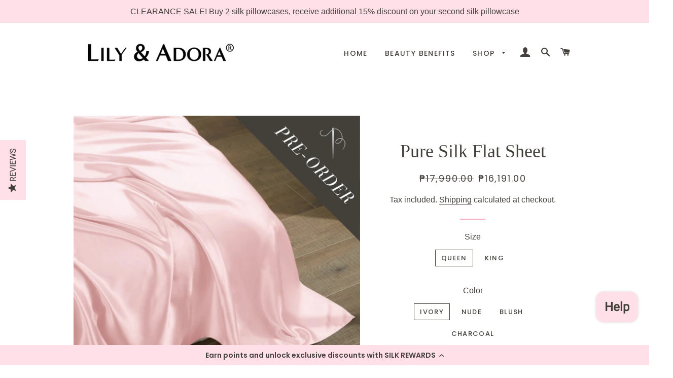

--- FILE ---
content_type: text/html; charset=utf-8
request_url: https://lilyandadora.com/products/pure-silk-flat-sheet-1
body_size: 20454
content:
<!doctype html>
<html class="no-js" lang="en">
<head>

  <!-- Basic page needs ================================================== -->
  <meta charset="utf-8">
  <meta http-equiv="X-UA-Compatible" content="IE=edge,chrome=1">

  
    <link rel="shortcut icon" href="//lilyandadora.com/cdn/shop/files/RegLogoSquare_32x32.png?v=1678074394" type="image/png" />
  

  <!-- Title and description ================================================== -->
  <title>
  Pure Silk Flat Sheet &ndash; LILY &amp; ADORA®
  </title>

  
  <meta name="description" content="PRE-ORDER: SHIPS IN 3 to 4 WEEKS Good things come to those who wait, and our pure mulberry silk beddings are no exception. Made with the finest and the highest grade pure mulberry silk, our beddings will elevate your sleep experience to new heights of opulence.  22 momme 100% pure mulberry silk Queen Size: 228 x 259 cm">
  

  <!-- Helpers ================================================== -->
  <!-- /snippets/social-meta-tags.liquid -->




<meta property="og:site_name" content="LILY &amp; ADORA®">
<meta property="og:url" content="http://lilyandadora.com/products/pure-silk-flat-sheet-1">
<meta property="og:title" content="Pure Silk Flat Sheet">
<meta property="og:type" content="product">
<meta property="og:description" content="PRE-ORDER: SHIPS IN 3 to 4 WEEKS Good things come to those who wait, and our pure mulberry silk beddings are no exception. Made with the finest and the highest grade pure mulberry silk, our beddings will elevate your sleep experience to new heights of opulence.  22 momme 100% pure mulberry silk Queen Size: 228 x 259 cm">

  <meta property="og:price:amount" content="16,191.00">
  <meta property="og:price:currency" content="PHP">

<meta property="og:image" content="http://lilyandadora.com/cdn/shop/files/4_2cf29df8-61f7-415b-a9d7-78a72e466141_1200x1200.png?v=1721286406"><meta property="og:image" content="http://lilyandadora.com/cdn/shop/files/1_94b6475e-4724-448b-ab4e-3e89ac7aefd8_1200x1200.png?v=1721286402"><meta property="og:image" content="http://lilyandadora.com/cdn/shop/files/IMG_19753_14037690-d806-454e-a8ac-aec73857be3a_1200x1200.jpg?v=1721286447">
<meta property="og:image:secure_url" content="https://lilyandadora.com/cdn/shop/files/4_2cf29df8-61f7-415b-a9d7-78a72e466141_1200x1200.png?v=1721286406"><meta property="og:image:secure_url" content="https://lilyandadora.com/cdn/shop/files/1_94b6475e-4724-448b-ab4e-3e89ac7aefd8_1200x1200.png?v=1721286402"><meta property="og:image:secure_url" content="https://lilyandadora.com/cdn/shop/files/IMG_19753_14037690-d806-454e-a8ac-aec73857be3a_1200x1200.jpg?v=1721286447">


<meta name="twitter:card" content="summary_large_image">
<meta name="twitter:title" content="Pure Silk Flat Sheet">
<meta name="twitter:description" content="PRE-ORDER: SHIPS IN 3 to 4 WEEKS Good things come to those who wait, and our pure mulberry silk beddings are no exception. Made with the finest and the highest grade pure mulberry silk, our beddings will elevate your sleep experience to new heights of opulence.  22 momme 100% pure mulberry silk Queen Size: 228 x 259 cm">

  <link rel="canonical" href="http://lilyandadora.com/products/pure-silk-flat-sheet-1">
  <meta name="viewport" content="width=device-width,initial-scale=1,shrink-to-fit=no">
  <meta name="theme-color" content="#ffdfe8">

  <!-- CSS ================================================== -->
  <link href="//lilyandadora.com/cdn/shop/t/2/assets/timber.scss.css?v=151338951945848896341767692525" rel="stylesheet" type="text/css" media="all" />
  <link href="//lilyandadora.com/cdn/shop/t/2/assets/theme.scss.css?v=159921536147182111391767692525" rel="stylesheet" type="text/css" media="all" />

  <!-- Sections ================================================== -->
  <script>
    window.theme = window.theme || {};
    theme.strings = {
      zoomClose: "Close (Esc)",
      zoomPrev: "Previous (Left arrow key)",
      zoomNext: "Next (Right arrow key)",
      moneyFormat: "\u003cspan class=money\u003e₱{{amount}}\u003c\/span\u003e",
      addressError: "Error looking up that address",
      addressNoResults: "No results for that address",
      addressQueryLimit: "You have exceeded the Google API usage limit. Consider upgrading to a \u003ca href=\"https:\/\/developers.google.com\/maps\/premium\/usage-limits\"\u003ePremium Plan\u003c\/a\u003e.",
      authError: "There was a problem authenticating your Google Maps account.",
      cartEmpty: "Your cart is currently empty.",
      cartCookie: "Enable cookies to use the shopping cart",
      cartSavings: "You're saving [savings]"
    };
    theme.settings = {
      cartType: "page",
      gridType: "collage"
    };
  </script>

  <script src="//lilyandadora.com/cdn/shop/t/2/assets/jquery-2.2.3.min.js?v=58211863146907186831569745307" type="text/javascript"></script>

  <script src="//lilyandadora.com/cdn/shop/t/2/assets/lazysizes.min.js?v=155223123402716617051569745308" async="async"></script>

  <script src="//lilyandadora.com/cdn/shop/t/2/assets/theme.js?v=119556592252311187031718145052" defer="defer"></script>

  <!-- Header hook for plugins ================================================== -->
  <script>window.performance && window.performance.mark && window.performance.mark('shopify.content_for_header.start');</script><meta name="google-site-verification" content="PQ81w0jwWZBb_94EYcCD1k0Nyzv2UpOC3-IatxsjQII">
<meta name="facebook-domain-verification" content="hsvfum37ztv4q7ytf421xw99d8hg2e">
<meta name="facebook-domain-verification" content="1qd2lf5mxcbglg5lug85mv7omshy0i">
<meta id="shopify-digital-wallet" name="shopify-digital-wallet" content="/25640534087/digital_wallets/dialog">
<meta name="shopify-checkout-api-token" content="fb46ea1f6ecf6b930df06acb75da932a">
<meta id="in-context-paypal-metadata" data-shop-id="25640534087" data-venmo-supported="false" data-environment="production" data-locale="en_US" data-paypal-v4="true" data-currency="PHP">
<link rel="alternate" hreflang="x-default" href="http://lilyandadora.com/products/pure-silk-flat-sheet-1">
<link rel="alternate" hreflang="en" href="http://lilyandadora.com/products/pure-silk-flat-sheet-1">
<link rel="alternate" hreflang="en-US" href="http://lilyandadora.com/en-us/products/pure-silk-flat-sheet-1">
<link rel="alternate" type="application/json+oembed" href="http://lilyandadora.com/products/pure-silk-flat-sheet-1.oembed">
<script async="async" src="/checkouts/internal/preloads.js?locale=en-PH"></script>
<script id="shopify-features" type="application/json">{"accessToken":"fb46ea1f6ecf6b930df06acb75da932a","betas":["rich-media-storefront-analytics"],"domain":"lilyandadora.com","predictiveSearch":true,"shopId":25640534087,"locale":"en"}</script>
<script>var Shopify = Shopify || {};
Shopify.shop = "lily-and-adora.myshopify.com";
Shopify.locale = "en";
Shopify.currency = {"active":"PHP","rate":"1.0"};
Shopify.country = "PH";
Shopify.theme = {"name":"Brooklyn","id":75140169799,"schema_name":"Brooklyn","schema_version":"14.1.5","theme_store_id":730,"role":"main"};
Shopify.theme.handle = "null";
Shopify.theme.style = {"id":null,"handle":null};
Shopify.cdnHost = "lilyandadora.com/cdn";
Shopify.routes = Shopify.routes || {};
Shopify.routes.root = "/";</script>
<script type="module">!function(o){(o.Shopify=o.Shopify||{}).modules=!0}(window);</script>
<script>!function(o){function n(){var o=[];function n(){o.push(Array.prototype.slice.apply(arguments))}return n.q=o,n}var t=o.Shopify=o.Shopify||{};t.loadFeatures=n(),t.autoloadFeatures=n()}(window);</script>
<script id="shop-js-analytics" type="application/json">{"pageType":"product"}</script>
<script defer="defer" async type="module" src="//lilyandadora.com/cdn/shopifycloud/shop-js/modules/v2/client.init-shop-cart-sync_BN7fPSNr.en.esm.js"></script>
<script defer="defer" async type="module" src="//lilyandadora.com/cdn/shopifycloud/shop-js/modules/v2/chunk.common_Cbph3Kss.esm.js"></script>
<script defer="defer" async type="module" src="//lilyandadora.com/cdn/shopifycloud/shop-js/modules/v2/chunk.modal_DKumMAJ1.esm.js"></script>
<script type="module">
  await import("//lilyandadora.com/cdn/shopifycloud/shop-js/modules/v2/client.init-shop-cart-sync_BN7fPSNr.en.esm.js");
await import("//lilyandadora.com/cdn/shopifycloud/shop-js/modules/v2/chunk.common_Cbph3Kss.esm.js");
await import("//lilyandadora.com/cdn/shopifycloud/shop-js/modules/v2/chunk.modal_DKumMAJ1.esm.js");

  window.Shopify.SignInWithShop?.initShopCartSync?.({"fedCMEnabled":true,"windoidEnabled":true});

</script>
<script>(function() {
  var isLoaded = false;
  function asyncLoad() {
    if (isLoaded) return;
    isLoaded = true;
    var urls = ["https:\/\/cdn-loyalty.yotpo.com\/loader\/gVFt_gbYEy1G6ESPt5fPdQ.js?shop=lily-and-adora.myshopify.com","https:\/\/cdn-widgetsrepository.yotpo.com\/v1\/loader\/A1vaBDhc7vHaOPezjfkUktqEBi5rGW1JIiIWksUR?shop=lily-and-adora.myshopify.com","https:\/\/cdn.s3.pop-convert.com\/pcjs.production.min.js?unique_id=lily-and-adora.myshopify.com\u0026shop=lily-and-adora.myshopify.com","https:\/\/script.pop-convert.com\/new-micro\/production.pc.min.js?unique_id=lily-and-adora.myshopify.com\u0026shop=lily-and-adora.myshopify.com"];
    for (var i = 0; i < urls.length; i++) {
      var s = document.createElement('script');
      s.type = 'text/javascript';
      s.async = true;
      s.src = urls[i];
      var x = document.getElementsByTagName('script')[0];
      x.parentNode.insertBefore(s, x);
    }
  };
  if(window.attachEvent) {
    window.attachEvent('onload', asyncLoad);
  } else {
    window.addEventListener('load', asyncLoad, false);
  }
})();</script>
<script id="__st">var __st={"a":25640534087,"offset":28800,"reqid":"6c8b7155-5306-4b49-aa32-b896b7ff2fdf-1769769962","pageurl":"lilyandadora.com\/products\/pure-silk-flat-sheet-1","u":"8ab5bfb83bc4","p":"product","rtyp":"product","rid":7562655301805};</script>
<script>window.ShopifyPaypalV4VisibilityTracking = true;</script>
<script id="captcha-bootstrap">!function(){'use strict';const t='contact',e='account',n='new_comment',o=[[t,t],['blogs',n],['comments',n],[t,'customer']],c=[[e,'customer_login'],[e,'guest_login'],[e,'recover_customer_password'],[e,'create_customer']],r=t=>t.map((([t,e])=>`form[action*='/${t}']:not([data-nocaptcha='true']) input[name='form_type'][value='${e}']`)).join(','),a=t=>()=>t?[...document.querySelectorAll(t)].map((t=>t.form)):[];function s(){const t=[...o],e=r(t);return a(e)}const i='password',u='form_key',d=['recaptcha-v3-token','g-recaptcha-response','h-captcha-response',i],f=()=>{try{return window.sessionStorage}catch{return}},m='__shopify_v',_=t=>t.elements[u];function p(t,e,n=!1){try{const o=window.sessionStorage,c=JSON.parse(o.getItem(e)),{data:r}=function(t){const{data:e,action:n}=t;return t[m]||n?{data:e,action:n}:{data:t,action:n}}(c);for(const[e,n]of Object.entries(r))t.elements[e]&&(t.elements[e].value=n);n&&o.removeItem(e)}catch(o){console.error('form repopulation failed',{error:o})}}const l='form_type',E='cptcha';function T(t){t.dataset[E]=!0}const w=window,h=w.document,L='Shopify',v='ce_forms',y='captcha';let A=!1;((t,e)=>{const n=(g='f06e6c50-85a8-45c8-87d0-21a2b65856fe',I='https://cdn.shopify.com/shopifycloud/storefront-forms-hcaptcha/ce_storefront_forms_captcha_hcaptcha.v1.5.2.iife.js',D={infoText:'Protected by hCaptcha',privacyText:'Privacy',termsText:'Terms'},(t,e,n)=>{const o=w[L][v],c=o.bindForm;if(c)return c(t,g,e,D).then(n);var r;o.q.push([[t,g,e,D],n]),r=I,A||(h.body.append(Object.assign(h.createElement('script'),{id:'captcha-provider',async:!0,src:r})),A=!0)});var g,I,D;w[L]=w[L]||{},w[L][v]=w[L][v]||{},w[L][v].q=[],w[L][y]=w[L][y]||{},w[L][y].protect=function(t,e){n(t,void 0,e),T(t)},Object.freeze(w[L][y]),function(t,e,n,w,h,L){const[v,y,A,g]=function(t,e,n){const i=e?o:[],u=t?c:[],d=[...i,...u],f=r(d),m=r(i),_=r(d.filter((([t,e])=>n.includes(e))));return[a(f),a(m),a(_),s()]}(w,h,L),I=t=>{const e=t.target;return e instanceof HTMLFormElement?e:e&&e.form},D=t=>v().includes(t);t.addEventListener('submit',(t=>{const e=I(t);if(!e)return;const n=D(e)&&!e.dataset.hcaptchaBound&&!e.dataset.recaptchaBound,o=_(e),c=g().includes(e)&&(!o||!o.value);(n||c)&&t.preventDefault(),c&&!n&&(function(t){try{if(!f())return;!function(t){const e=f();if(!e)return;const n=_(t);if(!n)return;const o=n.value;o&&e.removeItem(o)}(t);const e=Array.from(Array(32),(()=>Math.random().toString(36)[2])).join('');!function(t,e){_(t)||t.append(Object.assign(document.createElement('input'),{type:'hidden',name:u})),t.elements[u].value=e}(t,e),function(t,e){const n=f();if(!n)return;const o=[...t.querySelectorAll(`input[type='${i}']`)].map((({name:t})=>t)),c=[...d,...o],r={};for(const[a,s]of new FormData(t).entries())c.includes(a)||(r[a]=s);n.setItem(e,JSON.stringify({[m]:1,action:t.action,data:r}))}(t,e)}catch(e){console.error('failed to persist form',e)}}(e),e.submit())}));const S=(t,e)=>{t&&!t.dataset[E]&&(n(t,e.some((e=>e===t))),T(t))};for(const o of['focusin','change'])t.addEventListener(o,(t=>{const e=I(t);D(e)&&S(e,y())}));const B=e.get('form_key'),M=e.get(l),P=B&&M;t.addEventListener('DOMContentLoaded',(()=>{const t=y();if(P)for(const e of t)e.elements[l].value===M&&p(e,B);[...new Set([...A(),...v().filter((t=>'true'===t.dataset.shopifyCaptcha))])].forEach((e=>S(e,t)))}))}(h,new URLSearchParams(w.location.search),n,t,e,['guest_login'])})(!0,!0)}();</script>
<script integrity="sha256-4kQ18oKyAcykRKYeNunJcIwy7WH5gtpwJnB7kiuLZ1E=" data-source-attribution="shopify.loadfeatures" defer="defer" src="//lilyandadora.com/cdn/shopifycloud/storefront/assets/storefront/load_feature-a0a9edcb.js" crossorigin="anonymous"></script>
<script data-source-attribution="shopify.dynamic_checkout.dynamic.init">var Shopify=Shopify||{};Shopify.PaymentButton=Shopify.PaymentButton||{isStorefrontPortableWallets:!0,init:function(){window.Shopify.PaymentButton.init=function(){};var t=document.createElement("script");t.src="https://lilyandadora.com/cdn/shopifycloud/portable-wallets/latest/portable-wallets.en.js",t.type="module",document.head.appendChild(t)}};
</script>
<script data-source-attribution="shopify.dynamic_checkout.buyer_consent">
  function portableWalletsHideBuyerConsent(e){var t=document.getElementById("shopify-buyer-consent"),n=document.getElementById("shopify-subscription-policy-button");t&&n&&(t.classList.add("hidden"),t.setAttribute("aria-hidden","true"),n.removeEventListener("click",e))}function portableWalletsShowBuyerConsent(e){var t=document.getElementById("shopify-buyer-consent"),n=document.getElementById("shopify-subscription-policy-button");t&&n&&(t.classList.remove("hidden"),t.removeAttribute("aria-hidden"),n.addEventListener("click",e))}window.Shopify?.PaymentButton&&(window.Shopify.PaymentButton.hideBuyerConsent=portableWalletsHideBuyerConsent,window.Shopify.PaymentButton.showBuyerConsent=portableWalletsShowBuyerConsent);
</script>
<script>
  function portableWalletsCleanup(e){e&&e.src&&console.error("Failed to load portable wallets script "+e.src);var t=document.querySelectorAll("shopify-accelerated-checkout .shopify-payment-button__skeleton, shopify-accelerated-checkout-cart .wallet-cart-button__skeleton"),e=document.getElementById("shopify-buyer-consent");for(let e=0;e<t.length;e++)t[e].remove();e&&e.remove()}function portableWalletsNotLoadedAsModule(e){e instanceof ErrorEvent&&"string"==typeof e.message&&e.message.includes("import.meta")&&"string"==typeof e.filename&&e.filename.includes("portable-wallets")&&(window.removeEventListener("error",portableWalletsNotLoadedAsModule),window.Shopify.PaymentButton.failedToLoad=e,"loading"===document.readyState?document.addEventListener("DOMContentLoaded",window.Shopify.PaymentButton.init):window.Shopify.PaymentButton.init())}window.addEventListener("error",portableWalletsNotLoadedAsModule);
</script>

<script type="module" src="https://lilyandadora.com/cdn/shopifycloud/portable-wallets/latest/portable-wallets.en.js" onError="portableWalletsCleanup(this)" crossorigin="anonymous"></script>
<script nomodule>
  document.addEventListener("DOMContentLoaded", portableWalletsCleanup);
</script>

<script id='scb4127' type='text/javascript' async='' src='https://lilyandadora.com/cdn/shopifycloud/privacy-banner/storefront-banner.js'></script><link id="shopify-accelerated-checkout-styles" rel="stylesheet" media="screen" href="https://lilyandadora.com/cdn/shopifycloud/portable-wallets/latest/accelerated-checkout-backwards-compat.css" crossorigin="anonymous">
<style id="shopify-accelerated-checkout-cart">
        #shopify-buyer-consent {
  margin-top: 1em;
  display: inline-block;
  width: 100%;
}

#shopify-buyer-consent.hidden {
  display: none;
}

#shopify-subscription-policy-button {
  background: none;
  border: none;
  padding: 0;
  text-decoration: underline;
  font-size: inherit;
  cursor: pointer;
}

#shopify-subscription-policy-button::before {
  box-shadow: none;
}

      </style>

<script>window.performance && window.performance.mark && window.performance.mark('shopify.content_for_header.end');</script>

  <script src="//lilyandadora.com/cdn/shop/t/2/assets/modernizr.min.js?v=21391054748206432451569745308" type="text/javascript"></script>

  
  

<!-- "snippets/booster-common.liquid" was not rendered, the associated app was uninstalled -->

  <!-- "snippets/shogun-head.liquid" was not rendered, the associated app was uninstalled -->
<!-- BEGIN app block: shopify://apps/yotpo-product-reviews/blocks/settings/eb7dfd7d-db44-4334-bc49-c893b51b36cf -->


<script type="text/javascript">
  (function e(){var e=document.createElement("script");
  e.type="text/javascript",e.async=true,
  e.src="//staticw2.yotpo.com//widget.js?lang=en";
  var t=document.getElementsByTagName("script")[0];
  t.parentNode.insertBefore(e,t)})();
</script>



  
<!-- END app block --><!-- BEGIN app block: shopify://apps/yotpo-loyalty-rewards/blocks/loader-app-embed-block/2f9660df-5018-4e02-9868-ee1fb88d6ccd -->
    <script src="https://cdn-widgetsrepository.yotpo.com/v1/loader/gVFt_gbYEy1G6ESPt5fPdQ" async></script>




<!-- END app block --><!-- BEGIN app block: shopify://apps/yotpo-product-reviews/blocks/reviews_tab/eb7dfd7d-db44-4334-bc49-c893b51b36cf -->



<!-- END app block --><script src="https://cdn.shopify.com/extensions/e8878072-2f6b-4e89-8082-94b04320908d/inbox-1254/assets/inbox-chat-loader.js" type="text/javascript" defer="defer"></script>
<link href="https://monorail-edge.shopifysvc.com" rel="dns-prefetch">
<script>(function(){if ("sendBeacon" in navigator && "performance" in window) {try {var session_token_from_headers = performance.getEntriesByType('navigation')[0].serverTiming.find(x => x.name == '_s').description;} catch {var session_token_from_headers = undefined;}var session_cookie_matches = document.cookie.match(/_shopify_s=([^;]*)/);var session_token_from_cookie = session_cookie_matches && session_cookie_matches.length === 2 ? session_cookie_matches[1] : "";var session_token = session_token_from_headers || session_token_from_cookie || "";function handle_abandonment_event(e) {var entries = performance.getEntries().filter(function(entry) {return /monorail-edge.shopifysvc.com/.test(entry.name);});if (!window.abandonment_tracked && entries.length === 0) {window.abandonment_tracked = true;var currentMs = Date.now();var navigation_start = performance.timing.navigationStart;var payload = {shop_id: 25640534087,url: window.location.href,navigation_start,duration: currentMs - navigation_start,session_token,page_type: "product"};window.navigator.sendBeacon("https://monorail-edge.shopifysvc.com/v1/produce", JSON.stringify({schema_id: "online_store_buyer_site_abandonment/1.1",payload: payload,metadata: {event_created_at_ms: currentMs,event_sent_at_ms: currentMs}}));}}window.addEventListener('pagehide', handle_abandonment_event);}}());</script>
<script id="web-pixels-manager-setup">(function e(e,d,r,n,o){if(void 0===o&&(o={}),!Boolean(null===(a=null===(i=window.Shopify)||void 0===i?void 0:i.analytics)||void 0===a?void 0:a.replayQueue)){var i,a;window.Shopify=window.Shopify||{};var t=window.Shopify;t.analytics=t.analytics||{};var s=t.analytics;s.replayQueue=[],s.publish=function(e,d,r){return s.replayQueue.push([e,d,r]),!0};try{self.performance.mark("wpm:start")}catch(e){}var l=function(){var e={modern:/Edge?\/(1{2}[4-9]|1[2-9]\d|[2-9]\d{2}|\d{4,})\.\d+(\.\d+|)|Firefox\/(1{2}[4-9]|1[2-9]\d|[2-9]\d{2}|\d{4,})\.\d+(\.\d+|)|Chrom(ium|e)\/(9{2}|\d{3,})\.\d+(\.\d+|)|(Maci|X1{2}).+ Version\/(15\.\d+|(1[6-9]|[2-9]\d|\d{3,})\.\d+)([,.]\d+|)( \(\w+\)|)( Mobile\/\w+|) Safari\/|Chrome.+OPR\/(9{2}|\d{3,})\.\d+\.\d+|(CPU[ +]OS|iPhone[ +]OS|CPU[ +]iPhone|CPU IPhone OS|CPU iPad OS)[ +]+(15[._]\d+|(1[6-9]|[2-9]\d|\d{3,})[._]\d+)([._]\d+|)|Android:?[ /-](13[3-9]|1[4-9]\d|[2-9]\d{2}|\d{4,})(\.\d+|)(\.\d+|)|Android.+Firefox\/(13[5-9]|1[4-9]\d|[2-9]\d{2}|\d{4,})\.\d+(\.\d+|)|Android.+Chrom(ium|e)\/(13[3-9]|1[4-9]\d|[2-9]\d{2}|\d{4,})\.\d+(\.\d+|)|SamsungBrowser\/([2-9]\d|\d{3,})\.\d+/,legacy:/Edge?\/(1[6-9]|[2-9]\d|\d{3,})\.\d+(\.\d+|)|Firefox\/(5[4-9]|[6-9]\d|\d{3,})\.\d+(\.\d+|)|Chrom(ium|e)\/(5[1-9]|[6-9]\d|\d{3,})\.\d+(\.\d+|)([\d.]+$|.*Safari\/(?![\d.]+ Edge\/[\d.]+$))|(Maci|X1{2}).+ Version\/(10\.\d+|(1[1-9]|[2-9]\d|\d{3,})\.\d+)([,.]\d+|)( \(\w+\)|)( Mobile\/\w+|) Safari\/|Chrome.+OPR\/(3[89]|[4-9]\d|\d{3,})\.\d+\.\d+|(CPU[ +]OS|iPhone[ +]OS|CPU[ +]iPhone|CPU IPhone OS|CPU iPad OS)[ +]+(10[._]\d+|(1[1-9]|[2-9]\d|\d{3,})[._]\d+)([._]\d+|)|Android:?[ /-](13[3-9]|1[4-9]\d|[2-9]\d{2}|\d{4,})(\.\d+|)(\.\d+|)|Mobile Safari.+OPR\/([89]\d|\d{3,})\.\d+\.\d+|Android.+Firefox\/(13[5-9]|1[4-9]\d|[2-9]\d{2}|\d{4,})\.\d+(\.\d+|)|Android.+Chrom(ium|e)\/(13[3-9]|1[4-9]\d|[2-9]\d{2}|\d{4,})\.\d+(\.\d+|)|Android.+(UC? ?Browser|UCWEB|U3)[ /]?(15\.([5-9]|\d{2,})|(1[6-9]|[2-9]\d|\d{3,})\.\d+)\.\d+|SamsungBrowser\/(5\.\d+|([6-9]|\d{2,})\.\d+)|Android.+MQ{2}Browser\/(14(\.(9|\d{2,})|)|(1[5-9]|[2-9]\d|\d{3,})(\.\d+|))(\.\d+|)|K[Aa][Ii]OS\/(3\.\d+|([4-9]|\d{2,})\.\d+)(\.\d+|)/},d=e.modern,r=e.legacy,n=navigator.userAgent;return n.match(d)?"modern":n.match(r)?"legacy":"unknown"}(),u="modern"===l?"modern":"legacy",c=(null!=n?n:{modern:"",legacy:""})[u],f=function(e){return[e.baseUrl,"/wpm","/b",e.hashVersion,"modern"===e.buildTarget?"m":"l",".js"].join("")}({baseUrl:d,hashVersion:r,buildTarget:u}),m=function(e){var d=e.version,r=e.bundleTarget,n=e.surface,o=e.pageUrl,i=e.monorailEndpoint;return{emit:function(e){var a=e.status,t=e.errorMsg,s=(new Date).getTime(),l=JSON.stringify({metadata:{event_sent_at_ms:s},events:[{schema_id:"web_pixels_manager_load/3.1",payload:{version:d,bundle_target:r,page_url:o,status:a,surface:n,error_msg:t},metadata:{event_created_at_ms:s}}]});if(!i)return console&&console.warn&&console.warn("[Web Pixels Manager] No Monorail endpoint provided, skipping logging."),!1;try{return self.navigator.sendBeacon.bind(self.navigator)(i,l)}catch(e){}var u=new XMLHttpRequest;try{return u.open("POST",i,!0),u.setRequestHeader("Content-Type","text/plain"),u.send(l),!0}catch(e){return console&&console.warn&&console.warn("[Web Pixels Manager] Got an unhandled error while logging to Monorail."),!1}}}}({version:r,bundleTarget:l,surface:e.surface,pageUrl:self.location.href,monorailEndpoint:e.monorailEndpoint});try{o.browserTarget=l,function(e){var d=e.src,r=e.async,n=void 0===r||r,o=e.onload,i=e.onerror,a=e.sri,t=e.scriptDataAttributes,s=void 0===t?{}:t,l=document.createElement("script"),u=document.querySelector("head"),c=document.querySelector("body");if(l.async=n,l.src=d,a&&(l.integrity=a,l.crossOrigin="anonymous"),s)for(var f in s)if(Object.prototype.hasOwnProperty.call(s,f))try{l.dataset[f]=s[f]}catch(e){}if(o&&l.addEventListener("load",o),i&&l.addEventListener("error",i),u)u.appendChild(l);else{if(!c)throw new Error("Did not find a head or body element to append the script");c.appendChild(l)}}({src:f,async:!0,onload:function(){if(!function(){var e,d;return Boolean(null===(d=null===(e=window.Shopify)||void 0===e?void 0:e.analytics)||void 0===d?void 0:d.initialized)}()){var d=window.webPixelsManager.init(e)||void 0;if(d){var r=window.Shopify.analytics;r.replayQueue.forEach((function(e){var r=e[0],n=e[1],o=e[2];d.publishCustomEvent(r,n,o)})),r.replayQueue=[],r.publish=d.publishCustomEvent,r.visitor=d.visitor,r.initialized=!0}}},onerror:function(){return m.emit({status:"failed",errorMsg:"".concat(f," has failed to load")})},sri:function(e){var d=/^sha384-[A-Za-z0-9+/=]+$/;return"string"==typeof e&&d.test(e)}(c)?c:"",scriptDataAttributes:o}),m.emit({status:"loading"})}catch(e){m.emit({status:"failed",errorMsg:(null==e?void 0:e.message)||"Unknown error"})}}})({shopId: 25640534087,storefrontBaseUrl: "https://lilyandadora.com",extensionsBaseUrl: "https://extensions.shopifycdn.com/cdn/shopifycloud/web-pixels-manager",monorailEndpoint: "https://monorail-edge.shopifysvc.com/unstable/produce_batch",surface: "storefront-renderer",enabledBetaFlags: ["2dca8a86"],webPixelsConfigList: [{"id":"1637744813","configuration":"{\"yotpoStoreId\":\"A1vaBDhc7vHaOPezjfkUktqEBi5rGW1JIiIWksUR\"}","eventPayloadVersion":"v1","runtimeContext":"STRICT","scriptVersion":"8bb37a256888599d9a3d57f0551d3859","type":"APP","apiClientId":70132,"privacyPurposes":["ANALYTICS","MARKETING","SALE_OF_DATA"],"dataSharingAdjustments":{"protectedCustomerApprovalScopes":["read_customer_address","read_customer_email","read_customer_name","read_customer_personal_data","read_customer_phone"]}},{"id":"537755821","configuration":"{\"config\":\"{\\\"google_tag_ids\\\":[\\\"G-4Y9F7CM93F\\\",\\\"AW-408205327\\\",\\\"GT-K4V344N\\\"],\\\"target_country\\\":\\\"PH\\\",\\\"gtag_events\\\":[{\\\"type\\\":\\\"begin_checkout\\\",\\\"action_label\\\":[\\\"G-4Y9F7CM93F\\\",\\\"AW-408205327\\\/YunwCOnWj6cCEI_w0sIB\\\"]},{\\\"type\\\":\\\"search\\\",\\\"action_label\\\":[\\\"G-4Y9F7CM93F\\\",\\\"AW-408205327\\\/G_f5COzWj6cCEI_w0sIB\\\"]},{\\\"type\\\":\\\"view_item\\\",\\\"action_label\\\":[\\\"G-4Y9F7CM93F\\\",\\\"AW-408205327\\\/llqXCOPWj6cCEI_w0sIB\\\",\\\"MC-79S5D8EREL\\\"]},{\\\"type\\\":\\\"purchase\\\",\\\"action_label\\\":[\\\"G-4Y9F7CM93F\\\",\\\"AW-408205327\\\/eu0gCODWj6cCEI_w0sIB\\\",\\\"MC-79S5D8EREL\\\"]},{\\\"type\\\":\\\"page_view\\\",\\\"action_label\\\":[\\\"G-4Y9F7CM93F\\\",\\\"AW-408205327\\\/e3L6CN3Wj6cCEI_w0sIB\\\",\\\"MC-79S5D8EREL\\\"]},{\\\"type\\\":\\\"add_payment_info\\\",\\\"action_label\\\":[\\\"G-4Y9F7CM93F\\\",\\\"AW-408205327\\\/xY3sCO_Wj6cCEI_w0sIB\\\"]},{\\\"type\\\":\\\"add_to_cart\\\",\\\"action_label\\\":[\\\"G-4Y9F7CM93F\\\",\\\"AW-408205327\\\/V-jxCObWj6cCEI_w0sIB\\\"]}],\\\"enable_monitoring_mode\\\":false}\"}","eventPayloadVersion":"v1","runtimeContext":"OPEN","scriptVersion":"b2a88bafab3e21179ed38636efcd8a93","type":"APP","apiClientId":1780363,"privacyPurposes":[],"dataSharingAdjustments":{"protectedCustomerApprovalScopes":["read_customer_address","read_customer_email","read_customer_name","read_customer_personal_data","read_customer_phone"]}},{"id":"144605357","configuration":"{\"pixel_id\":\"565235861374427\",\"pixel_type\":\"facebook_pixel\"}","eventPayloadVersion":"v1","runtimeContext":"OPEN","scriptVersion":"ca16bc87fe92b6042fbaa3acc2fbdaa6","type":"APP","apiClientId":2329312,"privacyPurposes":["ANALYTICS","MARKETING","SALE_OF_DATA"],"dataSharingAdjustments":{"protectedCustomerApprovalScopes":["read_customer_address","read_customer_email","read_customer_name","read_customer_personal_data","read_customer_phone"]}},{"id":"shopify-app-pixel","configuration":"{}","eventPayloadVersion":"v1","runtimeContext":"STRICT","scriptVersion":"0450","apiClientId":"shopify-pixel","type":"APP","privacyPurposes":["ANALYTICS","MARKETING"]},{"id":"shopify-custom-pixel","eventPayloadVersion":"v1","runtimeContext":"LAX","scriptVersion":"0450","apiClientId":"shopify-pixel","type":"CUSTOM","privacyPurposes":["ANALYTICS","MARKETING"]}],isMerchantRequest: false,initData: {"shop":{"name":"LILY \u0026 ADORA®","paymentSettings":{"currencyCode":"PHP"},"myshopifyDomain":"lily-and-adora.myshopify.com","countryCode":"PH","storefrontUrl":"http:\/\/lilyandadora.com"},"customer":null,"cart":null,"checkout":null,"productVariants":[{"price":{"amount":16191.0,"currencyCode":"PHP"},"product":{"title":"Pure Silk Flat Sheet","vendor":"LILY \u0026 ADORA®","id":"7562655301805","untranslatedTitle":"Pure Silk Flat Sheet","url":"\/products\/pure-silk-flat-sheet-1","type":""},"id":"42926028161197","image":{"src":"\/\/lilyandadora.com\/cdn\/shop\/files\/4_2cf29df8-61f7-415b-a9d7-78a72e466141.png?v=1721286406"},"sku":"","title":"Queen \/ Ivory","untranslatedTitle":"Queen \/ Ivory"},{"price":{"amount":16191.0,"currencyCode":"PHP"},"product":{"title":"Pure Silk Flat Sheet","vendor":"LILY \u0026 ADORA®","id":"7562655301805","untranslatedTitle":"Pure Silk Flat Sheet","url":"\/products\/pure-silk-flat-sheet-1","type":""},"id":"42926028193965","image":{"src":"\/\/lilyandadora.com\/cdn\/shop\/files\/4_2cf29df8-61f7-415b-a9d7-78a72e466141.png?v=1721286406"},"sku":"","title":"Queen \/ Nude","untranslatedTitle":"Queen \/ Nude"},{"price":{"amount":16191.0,"currencyCode":"PHP"},"product":{"title":"Pure Silk Flat Sheet","vendor":"LILY \u0026 ADORA®","id":"7562655301805","untranslatedTitle":"Pure Silk Flat Sheet","url":"\/products\/pure-silk-flat-sheet-1","type":""},"id":"42926028226733","image":{"src":"\/\/lilyandadora.com\/cdn\/shop\/files\/4_2cf29df8-61f7-415b-a9d7-78a72e466141.png?v=1721286406"},"sku":"","title":"Queen \/ Blush","untranslatedTitle":"Queen \/ Blush"},{"price":{"amount":16191.0,"currencyCode":"PHP"},"product":{"title":"Pure Silk Flat Sheet","vendor":"LILY \u0026 ADORA®","id":"7562655301805","untranslatedTitle":"Pure Silk Flat Sheet","url":"\/products\/pure-silk-flat-sheet-1","type":""},"id":"42926028259501","image":{"src":"\/\/lilyandadora.com\/cdn\/shop\/files\/4_2cf29df8-61f7-415b-a9d7-78a72e466141.png?v=1721286406"},"sku":"","title":"Queen \/ Charcoal","untranslatedTitle":"Queen \/ Charcoal"},{"price":{"amount":17541.0,"currencyCode":"PHP"},"product":{"title":"Pure Silk Flat Sheet","vendor":"LILY \u0026 ADORA®","id":"7562655301805","untranslatedTitle":"Pure Silk Flat Sheet","url":"\/products\/pure-silk-flat-sheet-1","type":""},"id":"42926028030125","image":{"src":"\/\/lilyandadora.com\/cdn\/shop\/files\/4_2cf29df8-61f7-415b-a9d7-78a72e466141.png?v=1721286406"},"sku":"","title":"King \/ Ivory","untranslatedTitle":"King \/ Ivory"},{"price":{"amount":17541.0,"currencyCode":"PHP"},"product":{"title":"Pure Silk Flat Sheet","vendor":"LILY \u0026 ADORA®","id":"7562655301805","untranslatedTitle":"Pure Silk Flat Sheet","url":"\/products\/pure-silk-flat-sheet-1","type":""},"id":"42926028062893","image":{"src":"\/\/lilyandadora.com\/cdn\/shop\/files\/4_2cf29df8-61f7-415b-a9d7-78a72e466141.png?v=1721286406"},"sku":"","title":"King \/ Nude","untranslatedTitle":"King \/ Nude"},{"price":{"amount":17541.0,"currencyCode":"PHP"},"product":{"title":"Pure Silk Flat Sheet","vendor":"LILY \u0026 ADORA®","id":"7562655301805","untranslatedTitle":"Pure Silk Flat Sheet","url":"\/products\/pure-silk-flat-sheet-1","type":""},"id":"42926028095661","image":{"src":"\/\/lilyandadora.com\/cdn\/shop\/files\/4_2cf29df8-61f7-415b-a9d7-78a72e466141.png?v=1721286406"},"sku":"","title":"King \/ Blush","untranslatedTitle":"King \/ Blush"},{"price":{"amount":17541.0,"currencyCode":"PHP"},"product":{"title":"Pure Silk Flat Sheet","vendor":"LILY \u0026 ADORA®","id":"7562655301805","untranslatedTitle":"Pure Silk Flat Sheet","url":"\/products\/pure-silk-flat-sheet-1","type":""},"id":"42926028128429","image":{"src":"\/\/lilyandadora.com\/cdn\/shop\/files\/4_2cf29df8-61f7-415b-a9d7-78a72e466141.png?v=1721286406"},"sku":"","title":"King \/ Charcoal","untranslatedTitle":"King \/ Charcoal"}],"purchasingCompany":null},},"https://lilyandadora.com/cdn","1d2a099fw23dfb22ep557258f5m7a2edbae",{"modern":"","legacy":""},{"shopId":"25640534087","storefrontBaseUrl":"https:\/\/lilyandadora.com","extensionBaseUrl":"https:\/\/extensions.shopifycdn.com\/cdn\/shopifycloud\/web-pixels-manager","surface":"storefront-renderer","enabledBetaFlags":"[\"2dca8a86\"]","isMerchantRequest":"false","hashVersion":"1d2a099fw23dfb22ep557258f5m7a2edbae","publish":"custom","events":"[[\"page_viewed\",{}],[\"product_viewed\",{\"productVariant\":{\"price\":{\"amount\":16191.0,\"currencyCode\":\"PHP\"},\"product\":{\"title\":\"Pure Silk Flat Sheet\",\"vendor\":\"LILY \u0026 ADORA®\",\"id\":\"7562655301805\",\"untranslatedTitle\":\"Pure Silk Flat Sheet\",\"url\":\"\/products\/pure-silk-flat-sheet-1\",\"type\":\"\"},\"id\":\"42926028161197\",\"image\":{\"src\":\"\/\/lilyandadora.com\/cdn\/shop\/files\/4_2cf29df8-61f7-415b-a9d7-78a72e466141.png?v=1721286406\"},\"sku\":\"\",\"title\":\"Queen \/ Ivory\",\"untranslatedTitle\":\"Queen \/ Ivory\"}}]]"});</script><script>
  window.ShopifyAnalytics = window.ShopifyAnalytics || {};
  window.ShopifyAnalytics.meta = window.ShopifyAnalytics.meta || {};
  window.ShopifyAnalytics.meta.currency = 'PHP';
  var meta = {"product":{"id":7562655301805,"gid":"gid:\/\/shopify\/Product\/7562655301805","vendor":"LILY \u0026 ADORA®","type":"","handle":"pure-silk-flat-sheet-1","variants":[{"id":42926028161197,"price":1619100,"name":"Pure Silk Flat Sheet - Queen \/ Ivory","public_title":"Queen \/ Ivory","sku":""},{"id":42926028193965,"price":1619100,"name":"Pure Silk Flat Sheet - Queen \/ Nude","public_title":"Queen \/ Nude","sku":""},{"id":42926028226733,"price":1619100,"name":"Pure Silk Flat Sheet - Queen \/ Blush","public_title":"Queen \/ Blush","sku":""},{"id":42926028259501,"price":1619100,"name":"Pure Silk Flat Sheet - Queen \/ Charcoal","public_title":"Queen \/ Charcoal","sku":""},{"id":42926028030125,"price":1754100,"name":"Pure Silk Flat Sheet - King \/ Ivory","public_title":"King \/ Ivory","sku":""},{"id":42926028062893,"price":1754100,"name":"Pure Silk Flat Sheet - King \/ Nude","public_title":"King \/ Nude","sku":""},{"id":42926028095661,"price":1754100,"name":"Pure Silk Flat Sheet - King \/ Blush","public_title":"King \/ Blush","sku":""},{"id":42926028128429,"price":1754100,"name":"Pure Silk Flat Sheet - King \/ Charcoal","public_title":"King \/ Charcoal","sku":""}],"remote":false},"page":{"pageType":"product","resourceType":"product","resourceId":7562655301805,"requestId":"6c8b7155-5306-4b49-aa32-b896b7ff2fdf-1769769962"}};
  for (var attr in meta) {
    window.ShopifyAnalytics.meta[attr] = meta[attr];
  }
</script>
<script class="analytics">
  (function () {
    var customDocumentWrite = function(content) {
      var jquery = null;

      if (window.jQuery) {
        jquery = window.jQuery;
      } else if (window.Checkout && window.Checkout.$) {
        jquery = window.Checkout.$;
      }

      if (jquery) {
        jquery('body').append(content);
      }
    };

    var hasLoggedConversion = function(token) {
      if (token) {
        return document.cookie.indexOf('loggedConversion=' + token) !== -1;
      }
      return false;
    }

    var setCookieIfConversion = function(token) {
      if (token) {
        var twoMonthsFromNow = new Date(Date.now());
        twoMonthsFromNow.setMonth(twoMonthsFromNow.getMonth() + 2);

        document.cookie = 'loggedConversion=' + token + '; expires=' + twoMonthsFromNow;
      }
    }

    var trekkie = window.ShopifyAnalytics.lib = window.trekkie = window.trekkie || [];
    if (trekkie.integrations) {
      return;
    }
    trekkie.methods = [
      'identify',
      'page',
      'ready',
      'track',
      'trackForm',
      'trackLink'
    ];
    trekkie.factory = function(method) {
      return function() {
        var args = Array.prototype.slice.call(arguments);
        args.unshift(method);
        trekkie.push(args);
        return trekkie;
      };
    };
    for (var i = 0; i < trekkie.methods.length; i++) {
      var key = trekkie.methods[i];
      trekkie[key] = trekkie.factory(key);
    }
    trekkie.load = function(config) {
      trekkie.config = config || {};
      trekkie.config.initialDocumentCookie = document.cookie;
      var first = document.getElementsByTagName('script')[0];
      var script = document.createElement('script');
      script.type = 'text/javascript';
      script.onerror = function(e) {
        var scriptFallback = document.createElement('script');
        scriptFallback.type = 'text/javascript';
        scriptFallback.onerror = function(error) {
                var Monorail = {
      produce: function produce(monorailDomain, schemaId, payload) {
        var currentMs = new Date().getTime();
        var event = {
          schema_id: schemaId,
          payload: payload,
          metadata: {
            event_created_at_ms: currentMs,
            event_sent_at_ms: currentMs
          }
        };
        return Monorail.sendRequest("https://" + monorailDomain + "/v1/produce", JSON.stringify(event));
      },
      sendRequest: function sendRequest(endpointUrl, payload) {
        // Try the sendBeacon API
        if (window && window.navigator && typeof window.navigator.sendBeacon === 'function' && typeof window.Blob === 'function' && !Monorail.isIos12()) {
          var blobData = new window.Blob([payload], {
            type: 'text/plain'
          });

          if (window.navigator.sendBeacon(endpointUrl, blobData)) {
            return true;
          } // sendBeacon was not successful

        } // XHR beacon

        var xhr = new XMLHttpRequest();

        try {
          xhr.open('POST', endpointUrl);
          xhr.setRequestHeader('Content-Type', 'text/plain');
          xhr.send(payload);
        } catch (e) {
          console.log(e);
        }

        return false;
      },
      isIos12: function isIos12() {
        return window.navigator.userAgent.lastIndexOf('iPhone; CPU iPhone OS 12_') !== -1 || window.navigator.userAgent.lastIndexOf('iPad; CPU OS 12_') !== -1;
      }
    };
    Monorail.produce('monorail-edge.shopifysvc.com',
      'trekkie_storefront_load_errors/1.1',
      {shop_id: 25640534087,
      theme_id: 75140169799,
      app_name: "storefront",
      context_url: window.location.href,
      source_url: "//lilyandadora.com/cdn/s/trekkie.storefront.c59ea00e0474b293ae6629561379568a2d7c4bba.min.js"});

        };
        scriptFallback.async = true;
        scriptFallback.src = '//lilyandadora.com/cdn/s/trekkie.storefront.c59ea00e0474b293ae6629561379568a2d7c4bba.min.js';
        first.parentNode.insertBefore(scriptFallback, first);
      };
      script.async = true;
      script.src = '//lilyandadora.com/cdn/s/trekkie.storefront.c59ea00e0474b293ae6629561379568a2d7c4bba.min.js';
      first.parentNode.insertBefore(script, first);
    };
    trekkie.load(
      {"Trekkie":{"appName":"storefront","development":false,"defaultAttributes":{"shopId":25640534087,"isMerchantRequest":null,"themeId":75140169799,"themeCityHash":"9507725212101089867","contentLanguage":"en","currency":"PHP","eventMetadataId":"dedf8b66-c628-46ca-be73-3cc211acada4"},"isServerSideCookieWritingEnabled":true,"monorailRegion":"shop_domain","enabledBetaFlags":["65f19447","b5387b81"]},"Session Attribution":{},"S2S":{"facebookCapiEnabled":true,"source":"trekkie-storefront-renderer","apiClientId":580111}}
    );

    var loaded = false;
    trekkie.ready(function() {
      if (loaded) return;
      loaded = true;

      window.ShopifyAnalytics.lib = window.trekkie;

      var originalDocumentWrite = document.write;
      document.write = customDocumentWrite;
      try { window.ShopifyAnalytics.merchantGoogleAnalytics.call(this); } catch(error) {};
      document.write = originalDocumentWrite;

      window.ShopifyAnalytics.lib.page(null,{"pageType":"product","resourceType":"product","resourceId":7562655301805,"requestId":"6c8b7155-5306-4b49-aa32-b896b7ff2fdf-1769769962","shopifyEmitted":true});

      var match = window.location.pathname.match(/checkouts\/(.+)\/(thank_you|post_purchase)/)
      var token = match? match[1]: undefined;
      if (!hasLoggedConversion(token)) {
        setCookieIfConversion(token);
        window.ShopifyAnalytics.lib.track("Viewed Product",{"currency":"PHP","variantId":42926028161197,"productId":7562655301805,"productGid":"gid:\/\/shopify\/Product\/7562655301805","name":"Pure Silk Flat Sheet - Queen \/ Ivory","price":"16191.00","sku":"","brand":"LILY \u0026 ADORA®","variant":"Queen \/ Ivory","category":"","nonInteraction":true,"remote":false},undefined,undefined,{"shopifyEmitted":true});
      window.ShopifyAnalytics.lib.track("monorail:\/\/trekkie_storefront_viewed_product\/1.1",{"currency":"PHP","variantId":42926028161197,"productId":7562655301805,"productGid":"gid:\/\/shopify\/Product\/7562655301805","name":"Pure Silk Flat Sheet - Queen \/ Ivory","price":"16191.00","sku":"","brand":"LILY \u0026 ADORA®","variant":"Queen \/ Ivory","category":"","nonInteraction":true,"remote":false,"referer":"https:\/\/lilyandadora.com\/products\/pure-silk-flat-sheet-1"});
      }
    });


        var eventsListenerScript = document.createElement('script');
        eventsListenerScript.async = true;
        eventsListenerScript.src = "//lilyandadora.com/cdn/shopifycloud/storefront/assets/shop_events_listener-3da45d37.js";
        document.getElementsByTagName('head')[0].appendChild(eventsListenerScript);

})();</script>
  <script>
  if (!window.ga || (window.ga && typeof window.ga !== 'function')) {
    window.ga = function ga() {
      (window.ga.q = window.ga.q || []).push(arguments);
      if (window.Shopify && window.Shopify.analytics && typeof window.Shopify.analytics.publish === 'function') {
        window.Shopify.analytics.publish("ga_stub_called", {}, {sendTo: "google_osp_migration"});
      }
      console.error("Shopify's Google Analytics stub called with:", Array.from(arguments), "\nSee https://help.shopify.com/manual/promoting-marketing/pixels/pixel-migration#google for more information.");
    };
    if (window.Shopify && window.Shopify.analytics && typeof window.Shopify.analytics.publish === 'function') {
      window.Shopify.analytics.publish("ga_stub_initialized", {}, {sendTo: "google_osp_migration"});
    }
  }
</script>
<script
  defer
  src="https://lilyandadora.com/cdn/shopifycloud/perf-kit/shopify-perf-kit-3.1.0.min.js"
  data-application="storefront-renderer"
  data-shop-id="25640534087"
  data-render-region="gcp-us-central1"
  data-page-type="product"
  data-theme-instance-id="75140169799"
  data-theme-name="Brooklyn"
  data-theme-version="14.1.5"
  data-monorail-region="shop_domain"
  data-resource-timing-sampling-rate="10"
  data-shs="true"
  data-shs-beacon="true"
  data-shs-export-with-fetch="true"
  data-shs-logs-sample-rate="1"
  data-shs-beacon-endpoint="https://lilyandadora.com/api/collect"
></script>
</head>


<body id="pure-silk-flat-sheet" class="template-product">

  <div id="shopify-section-header" class="shopify-section"><style>
  .site-header__logo img {
    max-width: 375px;
  }

  @media screen and (max-width: 768px) {
    .site-header__logo img {
      max-width: 100%;
    }
  }
</style>

<div data-section-id="header" data-section-type="header-section" data-template="product">
  <div id="NavDrawer" class="drawer drawer--left">
      <div class="drawer__inner drawer-left__inner">

    

    <ul class="mobile-nav">
      
        

          <li class="mobile-nav__item">
            <a
              href="/"
              class="mobile-nav__link"
              >
                Home
            </a>
          </li>

        
      
        

          <li class="mobile-nav__item">
            <a
              href="/pages/beauty-benefits-silk-pillowcase"
              class="mobile-nav__link"
              >
                Beauty Benefits
            </a>
          </li>

        
      
        
          <li class="mobile-nav__item">
            <div class="mobile-nav__has-sublist">
              <a
                href="/collections"
                class="mobile-nav__link"
                id="Label-3"
                >Shop</a>
              <div class="mobile-nav__toggle">
                <button type="button" class="mobile-nav__toggle-btn icon-fallback-text" aria-controls="Linklist-3" aria-expanded="false">
                  <span class="icon-fallback-text mobile-nav__toggle-open">
                    <span class="icon icon-plus" aria-hidden="true"></span>
                    <span class="fallback-text">Expand submenu Shop</span>
                  </span>
                  <span class="icon-fallback-text mobile-nav__toggle-close">
                    <span class="icon icon-minus" aria-hidden="true"></span>
                    <span class="fallback-text">Collapse submenu Shop</span>
                  </span>
                </button>
              </div>
            </div>
            <ul class="mobile-nav__sublist" id="Linklist-3" aria-labelledby="Label-3" role="navigation">
              
              
                
                <li class="mobile-nav__item">
                  <a
                    href="/collections/mulberry-silk-pillowcases"
                    class="mobile-nav__link"
                    >
                      Silk Pillowcases
                  </a>
                </li>
                
              
                
                <li class="mobile-nav__item">
                  <a
                    href="/collections/silk-sleep-mask"
                    class="mobile-nav__link"
                    >
                      Silk Sleep Masks
                  </a>
                </li>
                
              
                
                <li class="mobile-nav__item">
                  <a
                    href="/products/silk-hair-wrap-silk-bonnet"
                    class="mobile-nav__link"
                    >
                      Silk Hair Wraps
                  </a>
                </li>
                
              
                
                <li class="mobile-nav__item">
                  <a
                    href="/collections/silk-hair-accessories"
                    class="mobile-nav__link"
                    >
                      Silk Hair Accessories
                  </a>
                </li>
                
              
                
                <li class="mobile-nav__item">
                  <a
                    href="/collections/shower-series"
                    class="mobile-nav__link"
                    >
                      Silk Towels
                  </a>
                </li>
                
              
                
                <li class="mobile-nav__item">
                  <a
                    href="/collections/silk-beddings"
                    class="mobile-nav__link"
                    >
                      Silk Beddings
                  </a>
                </li>
                
              
                
                <li class="mobile-nav__item">
                  <a
                    href="/products/silk-care"
                    class="mobile-nav__link"
                    >
                      Silk Care Detergent
                  </a>
                </li>
                
              
                
                <li class="mobile-nav__item">
                  <a
                    href="/collections/beauty-wellness"
                    class="mobile-nav__link"
                    >
                      Beauty &amp; Wellness
                  </a>
                </li>
                
              
                
                <li class="mobile-nav__item">
                  <div class="mobile-nav__has-sublist">
                    <a
                      href="/collections/gift-sets"
                      class="mobile-nav__link"
                      id="Label-3-9"
                      >
                        Gifting
                    </a>
                    <div class="mobile-nav__toggle">
                      <button type="button" class="mobile-nav__toggle-btn icon-fallback-text" aria-controls="Linklist-3-9" aria-expanded="false">
                        <span class="icon-fallback-text mobile-nav__toggle-open">
                          <span class="icon icon-plus" aria-hidden="true"></span>
                          <span class="fallback-text">Expand submenu Shop</span>
                        </span>
                        <span class="icon-fallback-text mobile-nav__toggle-close">
                          <span class="icon icon-minus" aria-hidden="true"></span>
                          <span class="fallback-text">Collapse submenu Shop</span>
                        </span>
                      </button>
                    </div>
                  </div>
                  <ul class="mobile-nav__sublist mobile-nav__subsublist" id="Linklist-3-9" aria-labelledby="Label-3-9" role="navigation">
                    
                      <li class="mobile-nav__item">
                        <a
                          href="/products/lily-adora-gift-card"
                          class="mobile-nav__link"
                          >
                            Gift Cards
                        </a>
                      </li>
                    
                      <li class="mobile-nav__item">
                        <a
                          href="/collections/gift-sets"
                          class="mobile-nav__link"
                          >
                            Gift Service
                        </a>
                      </li>
                    
                      <li class="mobile-nav__item">
                        <a
                          href="/pages/corporate-gifting"
                          class="mobile-nav__link"
                          >
                            The Gifting Suite
                        </a>
                      </li>
                    
                  </ul>
                </li>
                
              
                
                <li class="mobile-nav__item">
                  <a
                    href="/collections/clearance-sale"
                    class="mobile-nav__link"
                    >
                      Clearance Sale
                  </a>
                </li>
                
              
            </ul>
          </li>

          
      
      
      <li class="mobile-nav__spacer"></li>

      
      
        
          <li class="mobile-nav__item mobile-nav__item--secondary">
            <a href="/account/login" id="customer_login_link">Log In</a>
          </li>
          <li class="mobile-nav__item mobile-nav__item--secondary">
            <a href="/account/register" id="customer_register_link">Create Account</a>
          </li>
        
      
      
        <li class="mobile-nav__item mobile-nav__item--secondary"><a href="/pages/faq">FAQ</a></li>
      
        <li class="mobile-nav__item mobile-nav__item--secondary"><a href="/blogs/press">Press</a></li>
      
        <li class="mobile-nav__item mobile-nav__item--secondary"><a href="/pages/silk-rewards">Silk Rewards</a></li>
      
        <li class="mobile-nav__item mobile-nav__item--secondary"><a href="/blogs/silk-and-beauty">Silk & Beauty Blog</a></li>
      
        <li class="mobile-nav__item mobile-nav__item--secondary"><a href="/policies/shipping-policy">Shipping Policy</a></li>
      
        <li class="mobile-nav__item mobile-nav__item--secondary"><a href="/pages/contact-us">Contact Us</a></li>
      
        <li class="mobile-nav__item mobile-nav__item--secondary"><a href="/pages/corporate-gifting">Corporate Gifting</a></li>
      
        <li class="mobile-nav__item mobile-nav__item--secondary"><a href="/policies/privacy-policy">Privacy Policy</a></li>
      
        <li class="mobile-nav__item mobile-nav__item--secondary"><a href="/policies/terms-of-service">Terms of Service</a></li>
      
        <li class="mobile-nav__item mobile-nav__item--secondary"><a href="/policies/refund-policy">Refund policy</a></li>
      
    </ul>
    <!-- //mobile-nav -->
  </div>


  </div>
  <div class="header-container drawer__header-container">
    <div class="header-wrapper hero__header">
      
        
          <style>
            .announcement-bar {
              background-color: #ffdfe8;
            }

            .announcement-bar--link:hover {
              

              
                
                background-color: #ffb2c8;
              
            }

            .announcement-bar__message {
              color: #43403b;
            }
          </style>

          
            <a href="/collections/clearance-sale" class="announcement-bar announcement-bar--link">
          

            <p class="announcement-bar__message">CLEARANCE SALE! Buy 2 silk pillowcases, receive additional 15% discount on your second silk pillowcase</p>

          
            </a>
          

        
      

      <header class="site-header" role="banner">
        <div class="wrapper">
          <div class="grid--full grid--table">
            <div class="grid__item large--hide large--one-sixth one-quarter">
              <div class="site-nav--open site-nav--mobile">
                <button type="button" class="icon-fallback-text site-nav__link site-nav__link--burger js-drawer-open-button-left" aria-controls="NavDrawer">
                  <span class="burger-icon burger-icon--top"></span>
                  <span class="burger-icon burger-icon--mid"></span>
                  <span class="burger-icon burger-icon--bottom"></span>
                  <span class="fallback-text">Site navigation</span>
                </button>
              </div>
            </div>
            <div class="grid__item large--one-third medium-down--one-half">
              
              
                <div class="h1 site-header__logo large--left" itemscope itemtype="http://schema.org/Organization">
              
                

                
                  <a href="/" itemprop="url" class="site-header__logo-link">
                     <img src="//lilyandadora.com/cdn/shop/files/LALogoReg_375x.png?v=1677943980"
                     srcset="//lilyandadora.com/cdn/shop/files/LALogoReg_375x.png?v=1677943980 1x, //lilyandadora.com/cdn/shop/files/LALogoReg_375x@2x.png?v=1677943980 2x"
                     alt="LILY &amp; ADORA®"
                     itemprop="logo">
                  </a>
                
              
                </div>
              
            </div>
            <nav class="grid__item large--two-thirds large--text-right medium-down--hide" role="navigation">
              
              <!-- begin site-nav -->
              <ul class="site-nav" id="AccessibleNav">
                
                  
                    <li class="site-nav__item">
                      <a
                        href="/"
                        class="site-nav__link"
                        data-meganav-type="child"
                        >
                          Home
                      </a>
                    </li>
                  
                
                  
                    <li class="site-nav__item">
                      <a
                        href="/pages/beauty-benefits-silk-pillowcase"
                        class="site-nav__link"
                        data-meganav-type="child"
                        >
                          Beauty Benefits
                      </a>
                    </li>
                  
                
                  
                  
                    <li
                      class="site-nav__item site-nav--has-dropdown "
                      aria-haspopup="true"
                      data-meganav-type="parent">
                      <a
                        href="/collections"
                        class="site-nav__link"
                        data-meganav-type="parent"
                        aria-controls="MenuParent-3"
                        aria-expanded="false"
                        >
                          Shop
                          <span class="icon icon-arrow-down" aria-hidden="true"></span>
                      </a>
                      <ul
                        id="MenuParent-3"
                        class="site-nav__dropdown site-nav--has-grandchildren"
                        data-meganav-dropdown>
                        
                          
                            <li>
                              <a
                                href="/collections/mulberry-silk-pillowcases"
                                class="site-nav__dropdown-link"
                                data-meganav-type="child"
                                
                                tabindex="-1">
                                  Silk Pillowcases
                              </a>
                            </li>
                          
                        
                          
                            <li>
                              <a
                                href="/collections/silk-sleep-mask"
                                class="site-nav__dropdown-link"
                                data-meganav-type="child"
                                
                                tabindex="-1">
                                  Silk Sleep Masks
                              </a>
                            </li>
                          
                        
                          
                            <li>
                              <a
                                href="/products/silk-hair-wrap-silk-bonnet"
                                class="site-nav__dropdown-link"
                                data-meganav-type="child"
                                
                                tabindex="-1">
                                  Silk Hair Wraps
                              </a>
                            </li>
                          
                        
                          
                            <li>
                              <a
                                href="/collections/silk-hair-accessories"
                                class="site-nav__dropdown-link"
                                data-meganav-type="child"
                                
                                tabindex="-1">
                                  Silk Hair Accessories
                              </a>
                            </li>
                          
                        
                          
                            <li>
                              <a
                                href="/collections/shower-series"
                                class="site-nav__dropdown-link"
                                data-meganav-type="child"
                                
                                tabindex="-1">
                                  Silk Towels
                              </a>
                            </li>
                          
                        
                          
                            <li>
                              <a
                                href="/collections/silk-beddings"
                                class="site-nav__dropdown-link"
                                data-meganav-type="child"
                                
                                tabindex="-1">
                                  Silk Beddings
                              </a>
                            </li>
                          
                        
                          
                            <li>
                              <a
                                href="/products/silk-care"
                                class="site-nav__dropdown-link"
                                data-meganav-type="child"
                                
                                tabindex="-1">
                                  Silk Care Detergent
                              </a>
                            </li>
                          
                        
                          
                            <li>
                              <a
                                href="/collections/beauty-wellness"
                                class="site-nav__dropdown-link"
                                data-meganav-type="child"
                                
                                tabindex="-1">
                                  Beauty &amp; Wellness
                              </a>
                            </li>
                          
                        
                          
                          
                            <li
                              class="site-nav__item site-nav--has-dropdown site-nav--has-dropdown-grandchild "
                              aria-haspopup="true">
                              <a
                                href="/collections/gift-sets"
                                class="site-nav__dropdown-link"
                                aria-controls="MenuChildren-3-9"
                                data-meganav-type="parent"
                                
                                tabindex="-1">
                                  Gifting
                                  <span class="icon icon-arrow-down" aria-hidden="true"></span>
                              </a>
                              <div class="site-nav__dropdown-grandchild">
                                <ul
                                  id="MenuChildren-3-9"
                                  data-meganav-dropdown>
                                  
                                    <li>
                                      <a
                                        href="/products/lily-adora-gift-card"
                                        class="site-nav__dropdown-link"
                                        data-meganav-type="child"
                                        
                                        tabindex="-1">
                                          Gift Cards
                                        </a>
                                    </li>
                                  
                                    <li>
                                      <a
                                        href="/collections/gift-sets"
                                        class="site-nav__dropdown-link"
                                        data-meganav-type="child"
                                        
                                        tabindex="-1">
                                          Gift Service
                                        </a>
                                    </li>
                                  
                                    <li>
                                      <a
                                        href="/pages/corporate-gifting"
                                        class="site-nav__dropdown-link"
                                        data-meganav-type="child"
                                        
                                        tabindex="-1">
                                          The Gifting Suite
                                        </a>
                                    </li>
                                  
                                </ul>
                              </div>
                            </li>
                          
                        
                          
                            <li>
                              <a
                                href="/collections/clearance-sale"
                                class="site-nav__dropdown-link"
                                data-meganav-type="child"
                                
                                tabindex="-1">
                                  Clearance Sale
                              </a>
                            </li>
                          
                        
                      </ul>
                    </li>
                  
                

                
                
                  <li class="site-nav__item site-nav__expanded-item site-nav__item--compressed">
                    <a class="site-nav__link site-nav__link--icon" href="/account">
                      <span class="icon-fallback-text">
                        <span class="icon icon-customer" aria-hidden="true"></span>
                        <span class="fallback-text">
                          
                            Log In
                          
                        </span>
                      </span>
                    </a>
                  </li>
                

                
                  
                  
                  <li class="site-nav__item site-nav__item--compressed">
                    <a href="/search" class="site-nav__link site-nav__link--icon js-toggle-search-modal" data-mfp-src="#SearchModal">
                      <span class="icon-fallback-text">
                        <span class="icon icon-search" aria-hidden="true"></span>
                        <span class="fallback-text">Search</span>
                      </span>
                    </a>
                  </li>
                

                <li class="site-nav__item site-nav__item--compressed">
                  <a href="/cart" class="site-nav__link site-nav__link--icon cart-link js-drawer-open-button-right" aria-controls="CartDrawer">
                    <span class="icon-fallback-text">
                      <span class="icon icon-cart" aria-hidden="true"></span>
                      <span class="fallback-text">Cart</span>
                    </span>
                    <span class="cart-link__bubble"></span>
                  </a>
                </li>

              </ul>
              <!-- //site-nav -->
            </nav>
            <div class="grid__item large--hide one-quarter">
              <div class="site-nav--mobile text-right">
                <a href="/cart" class="site-nav__link cart-link js-drawer-open-button-right" aria-controls="CartDrawer">
                  <span class="icon-fallback-text">
                    <span class="icon icon-cart" aria-hidden="true"></span>
                    <span class="fallback-text">Cart</span>
                  </span>
                  <span class="cart-link__bubble"></span>
                </a>
              </div>
            </div>
          </div>

        </div>
      </header>
    </div>
  </div>
</div>




</div>

  <div id="CartDrawer" class="drawer drawer--right drawer--has-fixed-footer">
    <div class="drawer__fixed-header">
      <div class="drawer__header">
        <div class="drawer__title">Your cart</div>
        <div class="drawer__close">
          <button type="button" class="icon-fallback-text drawer__close-button js-drawer-close">
            <span class="icon icon-x" aria-hidden="true"></span>
            <span class="fallback-text">Close Cart</span>
          </button>
        </div>
      </div>
    </div>
    <div class="drawer__inner">
      <div id="CartContainer" class="drawer__cart"></div>
    </div>
  </div>

  <div id="PageContainer" class="page-container">

    

    <main class="main-content" role="main">
      
        <div class="wrapper">
      
        <!-- /templates/product.liquid -->


<div id="shopify-section-product-template" class="shopify-section"><!-- /templates/product.liquid -->
<div itemscope itemtype="http://schema.org/Product" id="ProductSection--product-template" data-section-id="product-template" data-section-type="product-template" data-image-zoom-type="true" data-enable-history-state="true" data-scroll-to-image="false">

    <meta itemprop="url" content="http://lilyandadora.com/products/pure-silk-flat-sheet-1">
    <meta itemprop="image" content="//lilyandadora.com/cdn/shop/files/4_2cf29df8-61f7-415b-a9d7-78a72e466141_grande.png?v=1721286406">

    
    

    <div class="grid product-single">
      <div class="grid__item large--seven-twelfths medium--seven-twelfths text-center">

        
          

          <div class="product-thumbnail__photos product-single__photos">

            
            
            

            
            <div class="product-single__photo--flex-wrapper">
              <div class="product-single__photo--flex">
                <style>
  

  @media screen and (min-width: 591px) { 
    .product-single__photo-35131032764589 {
      max-width: 850.0px;
      max-height: 850px;
    }
    #ProductImageWrapper-35131032764589 {
      max-width: 850.0px;
    }
   } 

  
    
    @media screen and (max-width: 590px) {
      .product-single__photo-35131032764589 {
        max-width: 590.0px;
      }
      #ProductImageWrapper-35131032764589 {
        max-width: 590.0px;
      }
    }
  
</style>

                <div id="ProductImageWrapper-35131032764589" class="product-single__photo--container product-single__photo--container-thumb">
                  <div class="product-single__photo-wrapper" style="padding-top:100.0%;">
                    
                    <img class="product-single__photo lazyload product-single__photo-35131032764589"
                      src="//lilyandadora.com/cdn/shop/files/4_2cf29df8-61f7-415b-a9d7-78a72e466141_300x300.png?v=1721286406"
                      data-src="//lilyandadora.com/cdn/shop/files/4_2cf29df8-61f7-415b-a9d7-78a72e466141_{width}x.png?v=1721286406"
                      data-widths="[180, 360, 590, 720, 900, 1080, 1296, 1512, 1728, 2048]"
                      data-aspectratio="1.0"
                      data-sizes="auto"
                      data-mfp-src="//lilyandadora.com/cdn/shop/files/4_2cf29df8-61f7-415b-a9d7-78a72e466141_1024x1024.png?v=1721286406"
                      data-image-id="35131032764589"
                      alt="Pure Silk Flat Sheet">

                    <noscript>
                      <img class="product-single__photo"
                        src="//lilyandadora.com/cdn/shop/files/4_2cf29df8-61f7-415b-a9d7-78a72e466141.png?v=1721286406"
                        data-mfp-src="//lilyandadora.com/cdn/shop/files/4_2cf29df8-61f7-415b-a9d7-78a72e466141_1024x1024.png?v=1721286406"
                        alt="Pure Silk Flat Sheet" data-image-id="35131032764589">
                    </noscript>
                  </div>
                </div>
              </div>
            </div>

            
            
              
            
              

                
                
                

                <div class="product-single__photo--flex-wrapper">
                  <div class="product-single__photo--flex">
                    <style>
  

  @media screen and (min-width: 591px) { 
    .product-single__photo-35131032731821 {
      max-width: 850.0px;
      max-height: 850px;
    }
    #ProductImageWrapper-35131032731821 {
      max-width: 850.0px;
    }
   } 

  
    
    @media screen and (max-width: 590px) {
      .product-single__photo-35131032731821 {
        max-width: 590.0px;
      }
      #ProductImageWrapper-35131032731821 {
        max-width: 590.0px;
      }
    }
  
</style>

                    <div id="ProductImageWrapper-35131032731821" class="product-single__photo--container product-single__photo--container-thumb hide">
                      <div class="product-single__photo-wrapper" style="padding-top:100.0%;">
                        
                        <img class="product-single__photo lazyload product-single__photo-35131032731821"
                          src="//lilyandadora.com/cdn/shop/files/1_94b6475e-4724-448b-ab4e-3e89ac7aefd8_300x.png?v=1721286402"
                          data-src="//lilyandadora.com/cdn/shop/files/1_94b6475e-4724-448b-ab4e-3e89ac7aefd8_{width}x.png?v=1721286402"
                          data-widths="[180, 360, 540, 720, 900, 1080, 1296, 1512, 1728, 2048]"
                          data-aspectratio="1.0"
                          data-sizes="auto"
                          data-mfp-src="//lilyandadora.com/cdn/shop/files/1_94b6475e-4724-448b-ab4e-3e89ac7aefd8_1024x1024.png?v=1721286402"
                          data-image-id="35131032731821"
                          alt="Pure Silk Flat Sheet">

                        <noscript>
                          <img class="product-single__photo" src="//lilyandadora.com/cdn/shop/files/1_94b6475e-4724-448b-ab4e-3e89ac7aefd8.png?v=1721286402"
                            data-mfp-src="//lilyandadora.com/cdn/shop/files/1_94b6475e-4724-448b-ab4e-3e89ac7aefd8_1024x1024.png?v=1721286402"
                            alt="Pure Silk Flat Sheet"
                            data-image-id="35131032731821">
                        </noscript>
                      </div>
                    </div>
                  </div>
                </div>
              
            
              

                
                
                

                <div class="product-single__photo--flex-wrapper">
                  <div class="product-single__photo--flex">
                    <style>
  

  @media screen and (min-width: 591px) { 
    .product-single__photo-34175648399533 {
      max-width: 850.0px;
      max-height: 850px;
    }
    #ProductImageWrapper-34175648399533 {
      max-width: 850.0px;
    }
   } 

  
    
    @media screen and (max-width: 590px) {
      .product-single__photo-34175648399533 {
        max-width: 590.0px;
      }
      #ProductImageWrapper-34175648399533 {
        max-width: 590.0px;
      }
    }
  
</style>

                    <div id="ProductImageWrapper-34175648399533" class="product-single__photo--container product-single__photo--container-thumb hide">
                      <div class="product-single__photo-wrapper" style="padding-top:100.0%;">
                        
                        <img class="product-single__photo lazyload product-single__photo-34175648399533"
                          src="//lilyandadora.com/cdn/shop/files/IMG_19753_14037690-d806-454e-a8ac-aec73857be3a_300x.jpg?v=1721286447"
                          data-src="//lilyandadora.com/cdn/shop/files/IMG_19753_14037690-d806-454e-a8ac-aec73857be3a_{width}x.jpg?v=1721286447"
                          data-widths="[180, 360, 540, 720, 900, 1080, 1296, 1512, 1728, 2048]"
                          data-aspectratio="1.0"
                          data-sizes="auto"
                          data-mfp-src="//lilyandadora.com/cdn/shop/files/IMG_19753_14037690-d806-454e-a8ac-aec73857be3a_1024x1024.jpg?v=1721286447"
                          data-image-id="34175648399533"
                          alt="Pure Silk Flat Sheet">

                        <noscript>
                          <img class="product-single__photo" src="//lilyandadora.com/cdn/shop/files/IMG_19753_14037690-d806-454e-a8ac-aec73857be3a.jpg?v=1721286447"
                            data-mfp-src="//lilyandadora.com/cdn/shop/files/IMG_19753_14037690-d806-454e-a8ac-aec73857be3a_1024x1024.jpg?v=1721286447"
                            alt="Pure Silk Flat Sheet"
                            data-image-id="34175648399533">
                        </noscript>
                      </div>
                    </div>
                  </div>
                </div>
              
            

            
            <ul class="product-single__thumbnails small--hide grid-uniform" id="ProductThumbs">
              
                
                  <li class="grid__item medium--one-third large--one-quarter product-single__photo-wrapper">
                    <a data-image-id="35131032764589" href="//lilyandadora.com/cdn/shop/files/4_2cf29df8-61f7-415b-a9d7-78a72e466141_grande.png?v=1721286406" class="product-single__thumbnail  active-thumb">
                      <img class="product-single__thumb" src="//lilyandadora.com/cdn/shop/files/4_2cf29df8-61f7-415b-a9d7-78a72e466141_150x.png?v=1721286406" alt="Pure Silk Flat Sheet">
                    </a>
                  </li>
                
              
                
                  <li class="grid__item medium--one-third large--one-quarter product-single__photo-wrapper">
                    <a data-image-id="35131032731821" href="//lilyandadora.com/cdn/shop/files/1_94b6475e-4724-448b-ab4e-3e89ac7aefd8_grande.png?v=1721286402" class="product-single__thumbnail ">
                      <img class="product-single__thumb" src="//lilyandadora.com/cdn/shop/files/1_94b6475e-4724-448b-ab4e-3e89ac7aefd8_150x.png?v=1721286402" alt="Pure Silk Flat Sheet">
                    </a>
                  </li>
                
              
                
                  <li class="grid__item medium--one-third large--one-quarter product-single__photo-wrapper">
                    <a data-image-id="34175648399533" href="//lilyandadora.com/cdn/shop/files/IMG_19753_14037690-d806-454e-a8ac-aec73857be3a_grande.jpg?v=1721286447" class="product-single__thumbnail ">
                      <img class="product-single__thumb" src="//lilyandadora.com/cdn/shop/files/IMG_19753_14037690-d806-454e-a8ac-aec73857be3a_150x.jpg?v=1721286447" alt="Pure Silk Flat Sheet">
                    </a>
                  </li>
                
              
            </ul>

          </div>
        
      </div>

      <div class="grid__item product-single__meta--wrapper medium--five-twelfths large--five-twelfths">
        <div class="product-single__meta">
<div class="yotpo-widget-instance" data-yotpo-instance-id="540559" data-yotpo-product-id="7562655301805"></div>
          

          <h1 class="product-single__title" itemprop="name">Pure Silk Flat Sheet</h1>

          <div itemprop="offers" itemscope itemtype="http://schema.org/Offer">
            
            <div class="price-container" data-price-container><span id="PriceA11y" class="visually-hidden" >Regular price</span>
    <span class="product-single__price--wrapper" aria-hidden="false">
      <span id="ComparePrice" class="product-single__price--compare-at">
        <span class=money>₱17,990.00</span>
      </span>
    </span>
    <span id="ComparePriceA11y" class="visually-hidden" aria-hidden="false">Sale price</span><span id="ProductPrice"
    class="product-single__price on-sale"
    itemprop="price"
    content="16191.0"
    >
    <span class=money>₱16,191.00</span>
  </span>

  <div class="product-single__unit"><span class="product-unit-price">
      <span class="visually-hidden">Unit price</span>
      <span data-unit-price></span><span aria-hidden="true">/</span><span class="visually-hidden">&nbsp;per&nbsp;</span><span data-unit-price-base-unit></span></span>
  </div>
</div>

<div class="product-single__policies rte">Tax included.
<a href="/policies/shipping-policy">Shipping</a> calculated at checkout.
</div><hr class="hr--small">

            <meta itemprop="priceCurrency" content="PHP">
            <link itemprop="availability" href="http://schema.org/InStock">

            

            

            <form method="post" action="/cart/add" id="AddToCartForm--product-template" accept-charset="UTF-8" class="
              product-single__form
" enctype="multipart/form-data" data-product-form=""><input type="hidden" name="form_type" value="product" /><input type="hidden" name="utf8" value="✓" />
              
                
                  <div class="radio-wrapper js product-form__item">
                    <label class="single-option-radio__label"
                      for="ProductSelect-option-0">
                      Size
                    </label>
                    
                      <fieldset class="single-option-radio"
                        id="ProductSelect-option-0">
                        
                        
                          
                          
                          <input type="radio"
                             checked="checked"
                            
                            value="Queen"
                            data-index="option1"
                            name="option1"
                            class="single-option-selector__radio"
                            id="ProductSelect-option-size-Queen">
                          <label for="ProductSelect-option-size-Queen">Queen</label>
                        
                          
                          
                          <input type="radio"
                            
                            
                            value="King"
                            data-index="option1"
                            name="option1"
                            class="single-option-selector__radio"
                            id="ProductSelect-option-size-King">
                          <label for="ProductSelect-option-size-King">King</label>
                        
                      </fieldset>
                    
                  </div>
                
                  <div class="radio-wrapper js product-form__item">
                    <label class="single-option-radio__label"
                      for="ProductSelect-option-1">
                      Color
                    </label>
                    
                      <fieldset class="single-option-radio"
                        id="ProductSelect-option-1">
                        
                        
                          
                          
                          <input type="radio"
                             checked="checked"
                            
                            value="Ivory"
                            data-index="option2"
                            name="option2"
                            class="single-option-selector__radio"
                            id="ProductSelect-option-color-Ivory">
                          <label for="ProductSelect-option-color-Ivory">Ivory</label>
                        
                          
                          
                          <input type="radio"
                            
                            
                            value="Nude"
                            data-index="option2"
                            name="option2"
                            class="single-option-selector__radio"
                            id="ProductSelect-option-color-Nude">
                          <label for="ProductSelect-option-color-Nude">Nude</label>
                        
                          
                          
                          <input type="radio"
                            
                            
                            value="Blush"
                            data-index="option2"
                            name="option2"
                            class="single-option-selector__radio"
                            id="ProductSelect-option-color-Blush">
                          <label for="ProductSelect-option-color-Blush">Blush</label>
                        
                          
                          
                          <input type="radio"
                            
                            
                            value="Charcoal"
                            data-index="option2"
                            name="option2"
                            class="single-option-selector__radio"
                            id="ProductSelect-option-color-Charcoal">
                          <label for="ProductSelect-option-color-Charcoal">Charcoal</label>
                        
                      </fieldset>
                    
                  </div>
                
              

              <select name="id" id="ProductSelect" class="product-single__variants no-js">
                
                  
                    <option 
                      selected="selected" 
                      data-sku=""
                      value="42926028161197">
                      Queen / Ivory - <span class=money>₱16,191.00 PHP</span>
                    </option>
                  
                
                  
                    <option 
                      data-sku=""
                      value="42926028193965">
                      Queen / Nude - <span class=money>₱16,191.00 PHP</span>
                    </option>
                  
                
                  
                    <option 
                      data-sku=""
                      value="42926028226733">
                      Queen / Blush - <span class=money>₱16,191.00 PHP</span>
                    </option>
                  
                
                  
                    <option 
                      data-sku=""
                      value="42926028259501">
                      Queen / Charcoal - <span class=money>₱16,191.00 PHP</span>
                    </option>
                  
                
                  
                    <option 
                      data-sku=""
                      value="42926028030125">
                      King / Ivory - <span class=money>₱17,541.00 PHP</span>
                    </option>
                  
                
                  
                    <option 
                      data-sku=""
                      value="42926028062893">
                      King / Nude - <span class=money>₱17,541.00 PHP</span>
                    </option>
                  
                
                  
                    <option 
                      data-sku=""
                      value="42926028095661">
                      King / Blush - <span class=money>₱17,541.00 PHP</span>
                    </option>
                  
                
                  
                    <option 
                      data-sku=""
                      value="42926028128429">
                      King / Charcoal - <span class=money>₱17,541.00 PHP</span>
                    </option>
                  
                
              </select>

              
              <div class="product-single__quantity">
                <label for="Quantity" class="product-single__quantity-label js-quantity-selector">Quantity</label>
                <input type="number" hidden="hidden" id="Quantity" name="quantity" value="1" min="1" class="js-quantity-selector">
              </div>
              

              <div class="product-single__add-to-cart product-single__add-to-cart--full-width">
                <button type="submit" name="add" id="AddToCart--product-template" class="btn btn--add-to-cart btn--secondary-accent">
                  <span class="btn__text">
                    
                      Add to Cart
                    
                  </span>
                </button>
                
                  <div data-shopify="payment-button" class="shopify-payment-button"> <shopify-accelerated-checkout recommended="{&quot;supports_subs&quot;:false,&quot;supports_def_opts&quot;:false,&quot;name&quot;:&quot;paypal&quot;,&quot;wallet_params&quot;:{&quot;shopId&quot;:25640534087,&quot;countryCode&quot;:&quot;PH&quot;,&quot;merchantName&quot;:&quot;LILY \u0026 ADORA®&quot;,&quot;phoneRequired&quot;:true,&quot;companyRequired&quot;:false,&quot;shippingType&quot;:&quot;shipping&quot;,&quot;shopifyPaymentsEnabled&quot;:false,&quot;hasManagedSellingPlanState&quot;:null,&quot;requiresBillingAgreement&quot;:false,&quot;merchantId&quot;:&quot;Z62LKHU74JZR2&quot;,&quot;sdkUrl&quot;:&quot;https://www.paypal.com/sdk/js?components=buttons\u0026commit=false\u0026currency=PHP\u0026locale=en_US\u0026client-id=AfUEYT7nO4BwZQERn9Vym5TbHAG08ptiKa9gm8OARBYgoqiAJIjllRjeIMI4g294KAH1JdTnkzubt1fr\u0026merchant-id=Z62LKHU74JZR2\u0026intent=authorize&quot;}}" fallback="{&quot;supports_subs&quot;:true,&quot;supports_def_opts&quot;:true,&quot;name&quot;:&quot;buy_it_now&quot;,&quot;wallet_params&quot;:{}}" access-token="fb46ea1f6ecf6b930df06acb75da932a" buyer-country="PH" buyer-locale="en" buyer-currency="PHP" variant-params="[{&quot;id&quot;:42926028161197,&quot;requiresShipping&quot;:true},{&quot;id&quot;:42926028193965,&quot;requiresShipping&quot;:true},{&quot;id&quot;:42926028226733,&quot;requiresShipping&quot;:true},{&quot;id&quot;:42926028259501,&quot;requiresShipping&quot;:true},{&quot;id&quot;:42926028030125,&quot;requiresShipping&quot;:true},{&quot;id&quot;:42926028062893,&quot;requiresShipping&quot;:true},{&quot;id&quot;:42926028095661,&quot;requiresShipping&quot;:true},{&quot;id&quot;:42926028128429,&quot;requiresShipping&quot;:true}]" shop-id="25640534087" enabled-flags="[&quot;d6d12da0&quot;]" > <div class="shopify-payment-button__button" role="button" disabled aria-hidden="true" style="background-color: transparent; border: none"> <div class="shopify-payment-button__skeleton">&nbsp;</div> </div> <div class="shopify-payment-button__more-options shopify-payment-button__skeleton" role="button" disabled aria-hidden="true">&nbsp;</div> </shopify-accelerated-checkout> <small id="shopify-buyer-consent" class="hidden" aria-hidden="true" data-consent-type="subscription"> This item is a recurring or deferred purchase. By continuing, I agree to the <span id="shopify-subscription-policy-button">cancellation policy</span> and authorize you to charge my payment method at the prices, frequency and dates listed on this page until my order is fulfilled or I cancel, if permitted. </small> </div>
                
              </div>
            <input type="hidden" name="product-id" value="7562655301805" /><input type="hidden" name="section-id" value="product-template" /></form>

          </div>

          <div class="product-single__description rte" itemprop="description">
            <p data-pm-slice="1 1 []" data-mce-fragment="1"><strong>PRE-ORDER: SHIPS IN 3 to 4 WEEKS</strong></p>
<p data-pm-slice="1 1 []" data-mce-fragment="1">Good things come to those who wait, and our pure mulberry silk beddings are no exception. Made with the finest and the highest grade pure mulberry silk, our beddings will elevate your sleep experience to new heights of opulence. </p>
<ul>
<li>22 momme</li>
<li>100% pure mulberry silk</li>
<li>Queen Size: 228 x 259 cm</li>
<li>King Size: 259 x 279 cm</li>
<li>Certified by OEKO-Tex Standard 100</li>
</ul>
<p><em>We strive to display product images as accurately as possible. However, due to photography lighting and different devices you might be using, the color in the image may vary slightly from the actual color of the product.</em></p>
<p><em>Customer satisfaction is our number one priority. If you have any questions about any of our products, please feel free to reach out by clicking <a rel="noopener" href="https://lilyandadora.com/pages/contact-us" title="Lily &amp; Adora Sleep on Silk Contact Us" target="_blank">Contact Us</a> or by sending us a message through any of our social media. We will gladly share more information on any of our products because we want you to feel confident about your purchase with us.</em></p>
          </div>

          
            <!-- /snippets/social-sharing.liquid -->


<div class="social-sharing clean">

  
    <a target="_blank" href="//www.facebook.com/sharer.php?u=http://lilyandadora.com/products/pure-silk-flat-sheet-1" class="share-facebook" title="Share on Facebook">
      <span class="icon icon-facebook" aria-hidden="true"></span>
      <span class="share-title" aria-hidden="true">Share</span>
      <span class="visually-hidden">Share on Facebook</span>
    </a>
  

  
    <a target="_blank" href="//twitter.com/share?text=Pure%20Silk%20Flat%20Sheet&amp;url=http://lilyandadora.com/products/pure-silk-flat-sheet-1" class="share-twitter" title="Tweet on Twitter">
      <span class="icon icon-twitter" aria-hidden="true"></span>
      <span class="share-title" aria-hidden="true">Tweet</span>
      <span class="visually-hidden">Tweet on Twitter</span>
    </a>
  

  

</div>

          
        </div>
      </div>
    </div>
</div>

  <script type="application/json" id="ProductJson-product-template">
    {"id":7562655301805,"title":"Pure Silk Flat Sheet","handle":"pure-silk-flat-sheet-1","description":"\u003cp data-pm-slice=\"1 1 []\" data-mce-fragment=\"1\"\u003e\u003cstrong\u003ePRE-ORDER: SHIPS IN 3 to 4 WEEKS\u003c\/strong\u003e\u003c\/p\u003e\n\u003cp data-pm-slice=\"1 1 []\" data-mce-fragment=\"1\"\u003eGood things come to those who wait, and our pure mulberry silk beddings are no exception. Made with the finest and the highest grade pure mulberry silk, our beddings will elevate your sleep experience to new heights of opulence. \u003c\/p\u003e\n\u003cul\u003e\n\u003cli\u003e22 momme\u003c\/li\u003e\n\u003cli\u003e100% pure mulberry silk\u003c\/li\u003e\n\u003cli\u003eQueen Size: 228 x 259 cm\u003c\/li\u003e\n\u003cli\u003eKing Size: 259 x 279 cm\u003c\/li\u003e\n\u003cli\u003eCertified by OEKO-Tex Standard 100\u003c\/li\u003e\n\u003c\/ul\u003e\n\u003cp\u003e\u003cem\u003eWe strive to display product images as accurately as possible. However, due to photography lighting and different devices you might be using, the color in the image may vary slightly from the actual color of the product.\u003c\/em\u003e\u003c\/p\u003e\n\u003cp\u003e\u003cem\u003eCustomer satisfaction is our number one priority. If you have any questions about any of our products, please feel free to reach out by clicking \u003ca rel=\"noopener\" href=\"https:\/\/lilyandadora.com\/pages\/contact-us\" title=\"Lily \u0026amp; Adora Sleep on Silk Contact Us\" target=\"_blank\"\u003eContact Us\u003c\/a\u003e or by sending us a message through any of our social media. We will gladly share more information on any of our products because we want you to feel confident about your purchase with us.\u003c\/em\u003e\u003c\/p\u003e","published_at":"2024-03-29T18:34:22+08:00","created_at":"2024-03-28T21:56:38+08:00","vendor":"LILY \u0026 ADORA®","type":"","tags":[],"price":1619100,"price_min":1619100,"price_max":1754100,"available":true,"price_varies":true,"compare_at_price":1799000,"compare_at_price_min":1799000,"compare_at_price_max":1949000,"compare_at_price_varies":true,"variants":[{"id":42926028161197,"title":"Queen \/ Ivory","option1":"Queen","option2":"Ivory","option3":null,"sku":"","requires_shipping":true,"taxable":true,"featured_image":null,"available":true,"name":"Pure Silk Flat Sheet - Queen \/ Ivory","public_title":"Queen \/ Ivory","options":["Queen","Ivory"],"price":1619100,"weight":0,"compare_at_price":1799000,"inventory_management":"shopify","barcode":"","requires_selling_plan":false,"selling_plan_allocations":[]},{"id":42926028193965,"title":"Queen \/ Nude","option1":"Queen","option2":"Nude","option3":null,"sku":"","requires_shipping":true,"taxable":true,"featured_image":null,"available":true,"name":"Pure Silk Flat Sheet - Queen \/ Nude","public_title":"Queen \/ Nude","options":["Queen","Nude"],"price":1619100,"weight":0,"compare_at_price":1799000,"inventory_management":"shopify","barcode":"","requires_selling_plan":false,"selling_plan_allocations":[]},{"id":42926028226733,"title":"Queen \/ Blush","option1":"Queen","option2":"Blush","option3":null,"sku":"","requires_shipping":true,"taxable":true,"featured_image":null,"available":true,"name":"Pure Silk Flat Sheet - Queen \/ Blush","public_title":"Queen \/ Blush","options":["Queen","Blush"],"price":1619100,"weight":0,"compare_at_price":1799000,"inventory_management":"shopify","barcode":"","requires_selling_plan":false,"selling_plan_allocations":[]},{"id":42926028259501,"title":"Queen \/ Charcoal","option1":"Queen","option2":"Charcoal","option3":null,"sku":"","requires_shipping":true,"taxable":true,"featured_image":null,"available":true,"name":"Pure Silk Flat Sheet - Queen \/ Charcoal","public_title":"Queen \/ Charcoal","options":["Queen","Charcoal"],"price":1619100,"weight":0,"compare_at_price":1799000,"inventory_management":"shopify","barcode":"","requires_selling_plan":false,"selling_plan_allocations":[]},{"id":42926028030125,"title":"King \/ Ivory","option1":"King","option2":"Ivory","option3":null,"sku":"","requires_shipping":true,"taxable":true,"featured_image":null,"available":true,"name":"Pure Silk Flat Sheet - King \/ Ivory","public_title":"King \/ Ivory","options":["King","Ivory"],"price":1754100,"weight":0,"compare_at_price":1949000,"inventory_management":"shopify","barcode":"","requires_selling_plan":false,"selling_plan_allocations":[]},{"id":42926028062893,"title":"King \/ Nude","option1":"King","option2":"Nude","option3":null,"sku":"","requires_shipping":true,"taxable":true,"featured_image":null,"available":true,"name":"Pure Silk Flat Sheet - King \/ Nude","public_title":"King \/ Nude","options":["King","Nude"],"price":1754100,"weight":0,"compare_at_price":1949000,"inventory_management":"shopify","barcode":"","requires_selling_plan":false,"selling_plan_allocations":[]},{"id":42926028095661,"title":"King \/ Blush","option1":"King","option2":"Blush","option3":null,"sku":"","requires_shipping":true,"taxable":true,"featured_image":null,"available":true,"name":"Pure Silk Flat Sheet - King \/ Blush","public_title":"King \/ Blush","options":["King","Blush"],"price":1754100,"weight":0,"compare_at_price":1949000,"inventory_management":"shopify","barcode":"","requires_selling_plan":false,"selling_plan_allocations":[]},{"id":42926028128429,"title":"King \/ Charcoal","option1":"King","option2":"Charcoal","option3":null,"sku":"","requires_shipping":true,"taxable":true,"featured_image":null,"available":true,"name":"Pure Silk Flat Sheet - King \/ Charcoal","public_title":"King \/ Charcoal","options":["King","Charcoal"],"price":1754100,"weight":0,"compare_at_price":1949000,"inventory_management":"shopify","barcode":"","requires_selling_plan":false,"selling_plan_allocations":[]}],"images":["\/\/lilyandadora.com\/cdn\/shop\/files\/4_2cf29df8-61f7-415b-a9d7-78a72e466141.png?v=1721286406","\/\/lilyandadora.com\/cdn\/shop\/files\/1_94b6475e-4724-448b-ab4e-3e89ac7aefd8.png?v=1721286402","\/\/lilyandadora.com\/cdn\/shop\/files\/IMG_19753_14037690-d806-454e-a8ac-aec73857be3a.jpg?v=1721286447"],"featured_image":"\/\/lilyandadora.com\/cdn\/shop\/files\/4_2cf29df8-61f7-415b-a9d7-78a72e466141.png?v=1721286406","options":["Size","Color"],"media":[{"alt":null,"id":27522449997997,"position":1,"preview_image":{"aspect_ratio":1.0,"height":1080,"width":1080,"src":"\/\/lilyandadora.com\/cdn\/shop\/files\/4_2cf29df8-61f7-415b-a9d7-78a72e466141.png?v=1721286406"},"aspect_ratio":1.0,"height":1080,"media_type":"image","src":"\/\/lilyandadora.com\/cdn\/shop\/files\/4_2cf29df8-61f7-415b-a9d7-78a72e466141.png?v=1721286406","width":1080},{"alt":null,"id":27522449768621,"position":2,"preview_image":{"aspect_ratio":1.0,"height":1080,"width":1080,"src":"\/\/lilyandadora.com\/cdn\/shop\/files\/1_94b6475e-4724-448b-ab4e-3e89ac7aefd8.png?v=1721286402"},"aspect_ratio":1.0,"height":1080,"media_type":"image","src":"\/\/lilyandadora.com\/cdn\/shop\/files\/1_94b6475e-4724-448b-ab4e-3e89ac7aefd8.png?v=1721286402","width":1080},{"alt":null,"id":26541498237101,"position":3,"preview_image":{"aspect_ratio":1.0,"height":3024,"width":3024,"src":"\/\/lilyandadora.com\/cdn\/shop\/files\/IMG_19753_14037690-d806-454e-a8ac-aec73857be3a.jpg?v=1721286447"},"aspect_ratio":1.0,"height":3024,"media_type":"image","src":"\/\/lilyandadora.com\/cdn\/shop\/files\/IMG_19753_14037690-d806-454e-a8ac-aec73857be3a.jpg?v=1721286447","width":3024}],"requires_selling_plan":false,"selling_plan_groups":[],"content":"\u003cp data-pm-slice=\"1 1 []\" data-mce-fragment=\"1\"\u003e\u003cstrong\u003ePRE-ORDER: SHIPS IN 3 to 4 WEEKS\u003c\/strong\u003e\u003c\/p\u003e\n\u003cp data-pm-slice=\"1 1 []\" data-mce-fragment=\"1\"\u003eGood things come to those who wait, and our pure mulberry silk beddings are no exception. Made with the finest and the highest grade pure mulberry silk, our beddings will elevate your sleep experience to new heights of opulence. \u003c\/p\u003e\n\u003cul\u003e\n\u003cli\u003e22 momme\u003c\/li\u003e\n\u003cli\u003e100% pure mulberry silk\u003c\/li\u003e\n\u003cli\u003eQueen Size: 228 x 259 cm\u003c\/li\u003e\n\u003cli\u003eKing Size: 259 x 279 cm\u003c\/li\u003e\n\u003cli\u003eCertified by OEKO-Tex Standard 100\u003c\/li\u003e\n\u003c\/ul\u003e\n\u003cp\u003e\u003cem\u003eWe strive to display product images as accurately as possible. However, due to photography lighting and different devices you might be using, the color in the image may vary slightly from the actual color of the product.\u003c\/em\u003e\u003c\/p\u003e\n\u003cp\u003e\u003cem\u003eCustomer satisfaction is our number one priority. If you have any questions about any of our products, please feel free to reach out by clicking \u003ca rel=\"noopener\" href=\"https:\/\/lilyandadora.com\/pages\/contact-us\" title=\"Lily \u0026amp; Adora Sleep on Silk Contact Us\" target=\"_blank\"\u003eContact Us\u003c\/a\u003e or by sending us a message through any of our social media. We will gladly share more information on any of our products because we want you to feel confident about your purchase with us.\u003c\/em\u003e\u003c\/p\u003e"}
  </script>





</div>
<div id="shopify-section-product-recommendations" class="shopify-section"><div data-product-id="7562655301805" data-section-id="product-recommendations" data-section-type="product-recommendations"></div>
</div>


<div class="yotpo-widget-instance" data-yotpo-instance-id="519024" data-yotpo-product-id="7562655301805" data-yotpo-name="Pure Silk Flat Sheet" data-yotpo-url="http://lilyandadora.com/products/pure-silk-flat-sheet-1" data-yotpo-image-url="//lilyandadora.com/cdn/shop/files/4_2cf29df8-61f7-415b-a9d7-78a72e466141_large.png%3Fv=1721286406" data-yotpo-description="&lt;p data-pm-slice=&quot;1 1 []&quot; data-mce-fragment=&quot;1&quot;&gt;&lt;strong&gt;PRE-ORDER: SHIPS IN 3 to 4 WEEKS&lt;/strong&gt;&lt;/p&gt;
&lt;p data-pm-slice=&quot;1 1 []&quot; data-mce-fragment=&quot;1&quot;&gt;Good things come to those who wait, and our pure mulberry silk beddings are no exception. Made with the finest and the highest grade pure mulberry silk, our beddings will elevate your sleep experience to new heights of opulence. &lt;/p&gt;
&lt;ul&gt;
&lt;li&gt;22 momme&lt;/li&gt;
&lt;li&gt;100% pure mulberry silk&lt;/li&gt;
&lt;li&gt;Queen Size: 228 x 259 cm&lt;/li&gt;
&lt;li&gt;King Size: 259 x 279 cm&lt;/li&gt;
&lt;li&gt;Certified by OEKO-Tex Standard 100&lt;/li&gt;
&lt;/ul&gt;
&lt;p&gt;&lt;em&gt;We strive to display product images as accurately as possible. However, due to photography lighting and different devices you might be using, the color in the image may vary slightly from the actual color of the product.&lt;/em&gt;&lt;/p&gt;
&lt;p&gt;&lt;em&gt;Customer satisfaction is our number one priority. If you have any questions about any of our products, please feel free to reach out by clicking &lt;a rel=&quot;noopener&quot; href=&quot;https://lilyandadora.com/pages/contact-us&quot; title=&quot;Lily &amp;amp; Adora Sleep on Silk Contact Us&quot; target=&quot;_blank&quot;&gt;Contact Us&lt;/a&gt; or by sending us a message through any of our social media. We will gladly share more information on any of our products because we want you to feel confident about your purchase with us.&lt;/em&gt;&lt;/p&gt;"></div><div class="yotpo yotpo-main-widget" data-product-id="7562655301805" data-name="Pure Silk Flat Sheet" data-url="http://lilyandadora.com/products/pure-silk-flat-sheet-1" data-image-url="//lilyandadora.com/cdn/shop/files/4_2cf29df8-61f7-415b-a9d7-78a72e466141_large.png%3Fv=1721286406" data-description="&lt;p data-pm-slice=&quot;1 1 []&quot; data-mce-fragment=&quot;1&quot;&gt;&lt;strong&gt;PRE-ORDER: SHIPS IN 3 to 4 WEEKS&lt;/strong&gt;&lt;/p&gt;
&lt;p data-pm-slice=&quot;1 1 []&quot; data-mce-fragment=&quot;1&quot;&gt;Good things come to those who wait, and our pure mulberry silk beddings are no exception. Made with the finest and the highest grade pure mulberry silk, our beddings will elevate your sleep experience to new heights of opulence. &lt;/p&gt;
&lt;ul&gt;
&lt;li&gt;22 momme&lt;/li&gt;
&lt;li&gt;100% pure mulberry silk&lt;/li&gt;
&lt;li&gt;Queen Size: 228 x 259 cm&lt;/li&gt;
&lt;li&gt;King Size: 259 x 279 cm&lt;/li&gt;
&lt;li&gt;Certified by OEKO-Tex Standard 100&lt;/li&gt;
&lt;/ul&gt;
&lt;p&gt;&lt;em&gt;We strive to display product images as accurately as possible. However, due to photography lighting and different devices you might be using, the color in the image may vary slightly from the actual color of the product.&lt;/em&gt;&lt;/p&gt;
&lt;p&gt;&lt;em&gt;Customer satisfaction is our number one priority. If you have any questions about any of our products, please feel free to reach out by clicking &lt;a rel=&quot;noopener&quot; href=&quot;https://lilyandadora.com/pages/contact-us&quot; title=&quot;Lily &amp;amp; Adora Sleep on Silk Contact Us&quot; target=&quot;_blank&quot;&gt;Contact Us&lt;/a&gt; or by sending us a message through any of our social media. We will gladly share more information on any of our products because we want you to feel confident about your purchase with us.&lt;/em&gt;&lt;/p&gt;" data-price="" data-currency="PHP"></div>
      
        </div>
      
    </main>

    <hr class="hr--large">

    <div id="shopify-section-footer" class="shopify-section"><footer class="site-footer small--text-center" role="contentinfo">
  <div class="wrapper">

    <div class="grid-uniform">

      
      

      
      

      
      
      

      
      

      

      
        <div class="grid__item large--one-quarter medium--one-half">
          <ul class="no-bullets site-footer__linklist">
            

      
      

              <li><a href="/pages/faq">FAQ</a></li>

            

      
      

              <li><a href="/blogs/press">Press</a></li>

            

      
      

              <li><a href="/pages/silk-rewards">Silk Rewards</a></li>

            

      
      

              <li><a href="/blogs/silk-and-beauty">Silk & Beauty Blog</a></li>

            

      
      

              <li><a href="/policies/shipping-policy">Shipping Policy</a></li>

            

      
      
          </ul>
        </div>
        <div class="grid__item large--one-quarter medium--one-half">
          <ul class="no-bullets site-footer__linklist">
      

              <li><a href="/pages/contact-us">Contact Us</a></li>

            

      
      

              <li><a href="/pages/corporate-gifting">Corporate Gifting</a></li>

            

      
      

              <li><a href="/policies/privacy-policy">Privacy Policy</a></li>

            

      
      

              <li><a href="/policies/terms-of-service">Terms of Service</a></li>

            

      
      

              <li><a href="/policies/refund-policy">Refund policy</a></li>

            
          </ul>
        </div>
      

      
        <div class="grid__item large--one-quarter medium--one-half">
            <ul class="no-bullets social-icons">
              
                <li>
                  <a href="http://www.facebook.com/lilyandadora" title="LILY &amp; ADORA® on Facebook">
                    <span class="icon icon-facebook" aria-hidden="true"></span>
                    Facebook
                  </a>
                </li>
              
              
              
              
                <li>
                  <a href="http://instagram.com/lilyandadora" title="LILY &amp; ADORA® on Instagram">
                    <span class="icon icon-instagram" aria-hidden="true"></span>
                    Instagram
                  </a>
                </li>
              
              
              
              
              
              
              
            </ul>
        </div>
      

      <div class="grid__item large--one-quarter medium--one-half large--text-right">
        <p>&copy; 2026, <a href="/" title="">LILY &amp; ADORA®</a><br><a target="_blank" rel="nofollow" href="https://www.shopify.com?utm_campaign=poweredby&amp;utm_medium=shopify&amp;utm_source=onlinestore">Powered by Shopify</a></p></div>
    </div>

  </div>
</footer>




</div>

  </div>

  
  <script>
    
  </script>

  
  

  
      <script>
        // Override default values of shop.strings for each template.
        // Alternate product templates can change values of
        // add to cart button, sold out, and unavailable states here.
        theme.productStrings = {
          addToCart: "Add to Cart",
          soldOut: "Sold Out",
          unavailable: "Unavailable"
        }
      </script>
    

  <div id="SearchModal" class="mfp-hide">
    <!-- /snippets/search-bar.liquid -->





<form action="/search" method="get" class="input-group search-bar search-bar--modal" role="search">
  
  <input type="search" name="q" value="" placeholder="Search our store" class="input-group-field" aria-label="Search our store">
  <span class="input-group-btn">
    <button type="submit" class="btn icon-fallback-text">
      <span class="icon icon-search" aria-hidden="true"></span>
      <span class="fallback-text">Search</span>
    </button>
  </span>
</form>

  </div>
  <ul hidden>
    <li id="a11y-refresh-page-message">Choosing a selection results in a full page refresh.</li>
    <li id="a11y-selection-message">Press the space key then arrow keys to make a selection.</li>
  </ul>
 <!-- "snippets/smile-initializer.liquid" was not rendered, the associated app was uninstalled -->




<div id='stamped-rewards-init' class='stamped-rewards-init'
  data-key-public=''

></div>
<div id="shopify-block-Aajk0TllTV2lJZTdoT__15683396631634586217" class="shopify-block shopify-app-block"><script
  id="chat-button-container"
  data-horizontal-position=bottom_right
  data-vertical-position=higher
  data-icon=no_icon
  data-text=help
  data-color=#ffdfe8
  data-secondary-color=#43403b
  data-ternary-color=#6a6a6a
  
    data-greeting-message=Hello%21+We%27re+excited+to+help.+What+brings+you+here+today%3F
  
  data-domain=lilyandadora.com
  data-shop-domain=lilyandadora.com
  data-external-identifier=awuMV6dCQOEmLuztmt2ENhLkl3OsbsBgcwFxL6VjzdA
  
>
</script>


</div></body>
</html>

  

        <input type="hidden" name="" id="gameball-customerFirstName" value="" />
        <input type="hidden" name="" id="gameball-customerLastName" value="" />
        <input type="hidden" name="" id="gameball-customerID" value="" />
        <input type="hidden" name="" id="gameball-totalSpent" value="" />
        <input type="hidden" name="" id="gameball-ordersCount" value="" />
        <input type="hidden" name="" id="gameball-customerEmail" value="" />
        <input type="hidden" name="" id="gameball-shopName" value="lilyandadora.com" />
        <input type="hidden" name="" id="gameball-APIKey" value="938d5769af274fa089d33afaf1cdb551" /> 
        <input type="hidden" name="" id="gameball-TK" value="1" />
        <input type="hidden" name="" id="gameball-shopLocale" value="en" />
        <script>
            // if (window.location.pathname.includes('cart')) {
            //     var checkoutButton = document.getElementsByName("checkout");
            //     // 
            //     var gbButton = document.createElement('a')
            //     gbButton.classList.add("btn", "btn--small-wide", "cart__submit", "cart__submit-control")
            //     gbButton.id = "gameballModalOpener"
            //     gbButton.innerHTML = "Use gameball points"
            //     checkoutButton[0].parentElement.insertBefore(gbButton, checkoutButton[0])
            // }
            			
			let searchParams = new URLSearchParams(window.location.search);
			
          
			var refCodeItem='';
			
            var gb_r_name = 'gb-refcode' + "=";
            var ca = document.cookie.split(';');
          	
            for(var i = 0; i < ca.length; i++) {
              var c = ca[i];
              while (c.charAt(0) == ' ') {
                c = c.substring(1);
              }
              if (c.indexOf('gb-refcode') == 0) {
                refCodeItem= c.substring(gb_r_name.length, c.length);
              }
            }
	 		console.log(refCodeItem);
	
            if (searchParams.has('ReferralCode')||refCodeItem) {
                let param = searchParams.has('ReferralCode')?searchParams.get('ReferralCode'):refCodeItem;
                var registrationFirstNameElement = document.getElementsByName("customer[first_name]");
                if(registrationFirstNameElement[0]){
                    var gbReferralCodeInput = document.createElement('input')
                    gbReferralCodeInput.type = "hidden"
                    gbReferralCodeInput.name = "customer[note][gameballReferralCode]"
                    gbReferralCodeInput.id = "gameballReferralCode"
                    gbReferralCodeInput.value = param;
                    registrationFirstNameElement[0].parentElement.insertBefore(gbReferralCodeInput, registrationFirstNameElement[0])
                }
                if(registrationFirstNameElement[1]){
                    //fix for 2nd form on same pge
                    var gbReferralCodeInput = document.createElement('input')
                    gbReferralCodeInput.type = "hidden"
                    gbReferralCodeInput.name = "customer[note][gameballReferralCode]"
                    gbReferralCodeInput.id = "gameballReferralCode"
                    gbReferralCodeInput.value = param;
                    registrationFirstNameElement[1].parentElement.insertBefore(gbReferralCodeInput, registrationFirstNameElement[1])
                }
            }

        </script><div class="yotpo-widget-instance" data-yotpo-instance-id="771101" data-yotpo-product-id="7562655301805" data-yotpo-name="Pure Silk Flat Sheet" data-yotpo-url="http://lilyandadora.com/products/pure-silk-flat-sheet-1" data-yotpo-image-url="//lilyandadora.com/cdn/shop/files/4_2cf29df8-61f7-415b-a9d7-78a72e466141_large.png%3Fv=1721286406" data-yotpo-description="&lt;p data-pm-slice=&quot;1 1 []&quot; data-mce-fragment=&quot;1&quot;&gt;&lt;strong&gt;PRE-ORDER: SHIPS IN 3 to 4 WEEKS&lt;/strong&gt;&lt;/p&gt;
&lt;p data-pm-slice=&quot;1 1 []&quot; data-mce-fragment=&quot;1&quot;&gt;Good things come to those who wait, and our pure mulberry silk beddings are no exception. Made with the finest and the highest grade pure mulberry silk, our beddings will elevate your sleep experience to new heights of opulence. &lt;/p&gt;
&lt;ul&gt;
&lt;li&gt;22 momme&lt;/li&gt;
&lt;li&gt;100% pure mulberry silk&lt;/li&gt;
&lt;li&gt;Queen Size: 228 x 259 cm&lt;/li&gt;
&lt;li&gt;King Size: 259 x 279 cm&lt;/li&gt;
&lt;li&gt;Certified by OEKO-Tex Standard 100&lt;/li&gt;
&lt;/ul&gt;
&lt;p&gt;&lt;em&gt;We strive to display product images as accurately as possible. However, due to photography lighting and different devices you might be using, the color in the image may vary slightly from the actual color of the product.&lt;/em&gt;&lt;/p&gt;
&lt;p&gt;&lt;em&gt;Customer satisfaction is our number one priority. If you have any questions about any of our products, please feel free to reach out by clicking &lt;a rel=&quot;noopener&quot; href=&quot;https://lilyandadora.com/pages/contact-us&quot; title=&quot;Lily &amp;amp; Adora Sleep on Silk Contact Us&quot; target=&quot;_blank&quot;&gt;Contact Us&lt;/a&gt; or by sending us a message through any of our social media. We will gladly share more information on any of our products because we want you to feel confident about your purchase with us.&lt;/em&gt;&lt;/p&gt;"></div>